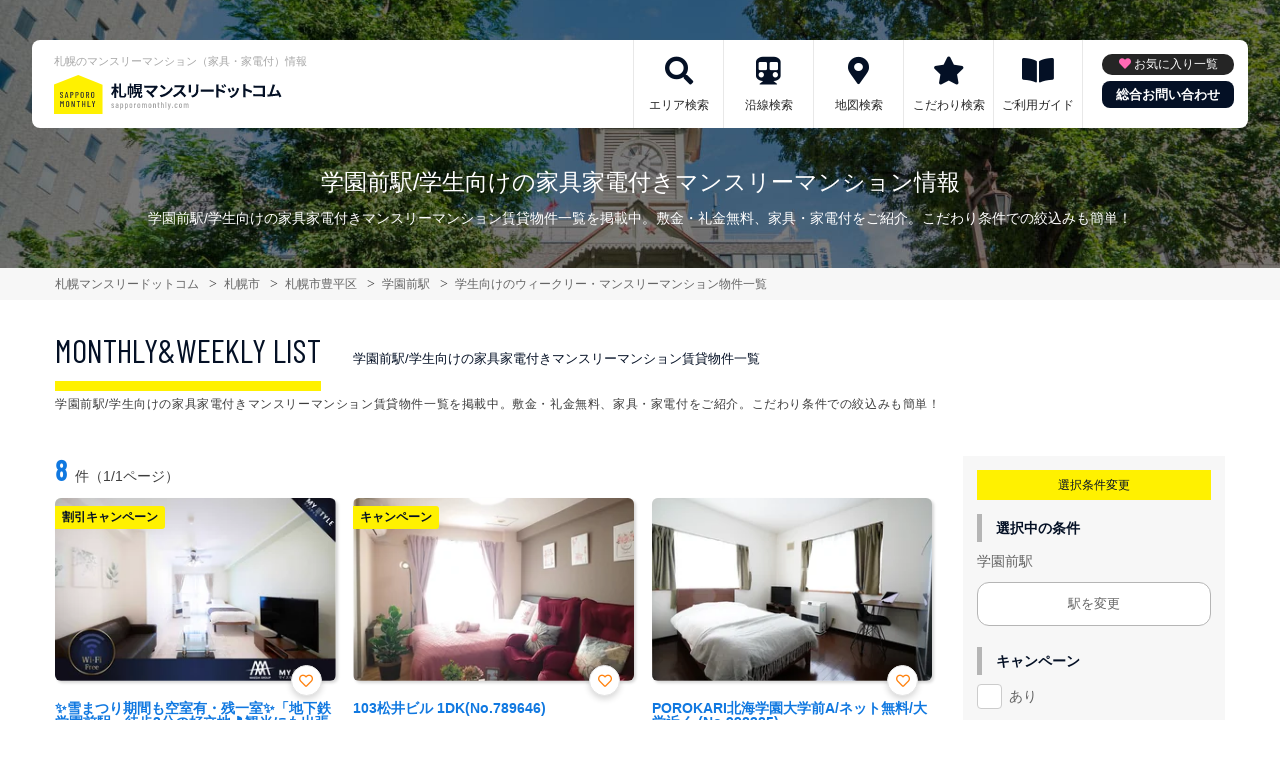

--- FILE ---
content_type: text/html; charset=UTF-8
request_url: https://sapporomonthly.com/srch/stations_1385/cond_20/
body_size: 9779
content:
<!DOCTYPE html>
<html lang="ja">
  <head>
        <meta charset="utf-8">
    <meta name="viewport" content="width=device-width, initial-scale=1.0">

    <title>学園前駅/学生向けの家具家電付きマンスリーマンション情報｜札幌マンスリードットコム</title>
    <meta name="description" content="【学園前駅】学生向けのウィークリー・マンスリーマンション情報。400件超！札幌最大の掲載数。札幌市内で長期滞在なら家具家電付きマンスリーマンションがおすすめ！駅近･ペット可･女性向け･ウィークリー利用も可能。不動産会社が管理する家具付き賃貸（マンスリー・ウィークリー物件）だから安心してご利用いただけます。">
    <meta name="keywords" content="マンスリーマンション,ウィークリーマンション,家具付き賃貸,マンスリー,ウィークリー,札幌市,すすきの,大通り,真駒内,小樽,千歳,北海道,駅近,ペット可,禁煙,部屋探し,マンション,家具付き,家電付き,法人,学生,受験,長期滞在,短期滞在">
  
    <!-- Resource Hints -->
    <meta http-equiv="x-dns-prefetch-control" content="on">
    <!-- Google Analytics -->
    <link rel="preconnect dns-prefetch" href="//www.google-analytics.com">
    <!-- Fonts -->
    <link rel="preconnect dns-prefetch" href="//fonts.googleapis.com">
    <link rel="preconnect dns-prefetch" href="//kit.fontawesome.com">
    <!-- Google Tag Manager -->
        <link rel="preconnect dns-prefetch" href="//www.googletagmanager.com">
    
        <link rel="canonical" href="https://sapporomonthly.com/srch/stations_1385/cond_20/">
      <meta name="robots" content="noarchive"/>

    <link href="https://fonts.googleapis.com/css?family=Barlow+Condensed&display=swap" rel="stylesheet">
    <link href="https://fonts.googleapis.com/css?family=Lato&display=swap" rel="stylesheet">
    <link rel="stylesheet" href="/common/assets/css/common/reset.css?1675156687">
    <link rel="stylesheet" href="/common/assets/css/common/common.css?1714443904">
    <link rel="stylesheet" href="/common/assets/css/common/icon-facility.css?1712645814">
    <link rel="stylesheet" href="/common/assets/css/parts/header/header-a.css?1675156687">
    <link rel="stylesheet" href="/common/assets/css/parts/footer/footer-a.css?1675156687">
    <link rel="stylesheet" href="/common/assets/css/parts/footnav/footnav-a.css?1675156687">
    <link rel="stylesheet" href="/common/assets/css/parts/contentlink/contentlink-a.css?1675156687">
      <link rel="stylesheet" href="/common/assets/css/parts/srch/srchlist/srchlist.css?1725850827">
  <link rel="stylesheet" href="/common/assets/css/parts/srch/srchlist/roomlist.css?1675156687">
  <link rel="stylesheet" href="/common/assets/css/parts/srch/srchlist/srchlist-b.css?1724723964">
        <link rel="stylesheet" href="/common/assets/css/themes/fff100.css?1675156687">
        
        <link rel="stylesheet" href="/common/assets/css/common/portal-font.css?1675156687">
    <link rel="stylesheet" href="/common/assets/css/common/site-type/area-portal.css?1675156687">
        <link rel="stylesheet" href="/css/style.css?1675156688">
    <script src="https://kit.fontawesome.com/ca47a01a1d.js" crossorigin="anonymous"></script>

    <script src="https://sapporomonthly.com/common/assets/js/common/jquery-3.4.1.min.js"></script>
    <script src="https://sapporomonthly.com/common/assets/js/common/common.js?20220221"></script>
        <script src="https://sapporomonthly.com/common/assets/js/common/favorite.js"></script>
    <script>
    $(function() {

      // 件数取得
      var url = "https://sapporomonthly.com/favorite/count/";
      favoriteCount(url);

      //初期表示設定
      favoriteSelect();
      
      // お気に入りボタンスタイル追加
      addStyleToFavBtn();

      //オンオフ
      var baseAddUrl = 'https://sapporomonthly.com/favorite/add/XXXXXXXXXX/';
      var baseDelUrl = 'https://sapporomonthly.com/favorite/delete/XXXXXXXXXX/';
      toggleFavorite(baseAddUrl, baseDelUrl);

    });
    </script>
        
    
    
      <script src="https://sapporomonthly.com/common/assets/js/pages/srchlist.js"></script>
  <script>
    $(function(){
      activateItemToggle();
    });
  </script>
    
    
    
        <script>(function(w,d,s,l,i){w[l]=w[l]||[];w[l].push({'gtm.start':
    new Date().getTime(),event:'gtm.js'});var f=d.getElementsByTagName(s)[0],
    j=d.createElement(s),dl=l!='dataLayer'?'&l='+l:'';j.async=true;j.src=
    'https://www.googletagmanager.com/gtm.js?id='+i+dl;f.parentNode.insertBefore(j,f);
    })(window,document,'script','dataLayer','GTM-T3JMXGM');</script>
        

  </head>
  <body id="sapporomonthly-com">
    
          <noscript><iframe src="https://www.googletagmanager.com/ns.html?id=GTM-T3JMXGM"
      height="0" width="0" style="display:none;visibility:hidden"></iframe></noscript>
        

        <div class="header">
  <link rel="stylesheet" href="/common/assets/css/parts/header/header-nav-a.css?1675156687">
<header>
  <div class="header_box">
    <div class="logo_box">
      <p class="maintitle">札幌のマンスリーマンション（家具・家電付）情報</p>
      <div class="logo_img">
        <a href="https://sapporomonthly.com">
          <img src="https://sapporomonthly.com/img/logo/logo_main.svg" loading="lazy" alt="札幌のマンスリーマンション（家具・家電付）情報 札幌マンスリードットコム">
        </a>
      </div>
    </div>
    
    <a class="header__navbtn navbtn-request sponly" href="https://weeklyandmonthly.com/inquiry/"></a>
    
    <div class="sponly jq-headNavTgl header__navbtn">
      <div class="header__navbtn-item"></div>
      <div class="header__navbtn-item"></div>
      <div class="header__navbtn-item"></div>
    </div>
    <div class="header__nav jq-headNavTglTarget">
      <ul class="header__nav-list">
                                  <li class="header__nav-list-item area_search"><a class="t-navicon" href="https://sapporomonthly.com/search-area/">エリア検索</a></li>
                                      <li class="header__nav-list-item subway"><a class="t-navicon" href="https://sapporomonthly.com/srchline/">沿線検索</a></li>
                                      <li class="header__nav-list-item map"><a class="t-navicon" href="https://sapporomonthly.com/map/">地図検索</a></li>
                                      <li class="header__nav-list-item star"><a class="t-navicon" href="https://sapporomonthly.com/search-kodawari/">こだわり検索</a></li>
                                      <li class="header__nav-list-item guide"><a class="t-navicon" href="https://sapporomonthly.com/guide/">ご利用ガイド</a></li>
                                                </ul>
        <div class="header__nav-info">
                    <a class="header__nav-fav" href="https://sapporomonthly.com/favorite/">お気に入り一覧</a>
                              <p class="btn_request"><a class="t-bgc--tertiary" href="https://weeklyandmonthly.com/inquiry/">総合お問い合わせ</a></p>
        </div>
    </div>
  </div>
</header>  <div class="inner">
    <h1 class="header__pagetext">学園前駅/学生向けの家具家電付きマンスリーマンション情報</h1>
    <p class="header__pagetext-en">学園前駅/学生向けの家具家電付きマンスリーマンション賃貸物件一覧を掲載中。敷金・礼金無料、家具・家電付をご紹介。こだわり条件での絞込みも簡単！</p>
  </div>
</div>
    <div class="content">
      
<div class="breadcrumb">
  <ol class="breadcrumb-list inner" itemscope itemtype="https://schema.org/BreadcrumbList">
                  <li itemprop="itemListElement" itemscope itemtype="https://schema.org/ListItem">
  <a itemtype="https://schema.org/Thing" itemprop="item" href="https://sapporomonthly.com">
    <span itemprop="name">札幌マンスリードットコム</span>
  </a>
  <meta itemprop="position" content="1">
</li>
              <li itemprop="itemListElement" itemscope itemtype="https://schema.org/ListItem">
  <a itemtype="https://schema.org/Thing" itemprop="item" href="https://sapporomonthly.com/srch/">
    <span itemprop="name">札幌市</span>
  </a>
  <meta itemprop="position" content="2">
</li>
              <li itemprop="itemListElement" itemscope itemtype="https://schema.org/ListItem">
  <a itemtype="https://schema.org/Thing" itemprop="item" href="https://sapporomonthly.com/srch/pref_1/city_1105/">
    <span itemprop="name">札幌市豊平区</span>
  </a>
  <meta itemprop="position" content="3">
</li>
              <li itemprop="itemListElement" itemscope itemtype="https://schema.org/ListItem">
  <a itemtype="https://schema.org/Thing" itemprop="item" href="https://sapporomonthly.com/srch/stations_1385/">
    <span itemprop="name">学園前駅</span>
  </a>
  <meta itemprop="position" content="4">
</li>
              <li itemprop="itemListElement" itemscope itemtype="https://schema.org/ListItem">
  <a itemtype="https://schema.org/Thing" itemprop="item" href="https://sapporomonthly.com/srch/stations_1385/cond_20/">
    <span itemprop="name">学生向けのウィークリー・マンスリーマンション物件一覧</span>
  </a>
  <meta itemprop="position" content="5">
</li>
            </ol>
</div>

<div class="roomlist">
  <div class="inner">
    <p class="title-content t-title-content s-title-content">MONTHLY&WEEKLY LIST</p>
    <h2 class="title-content-sub">学園前駅/学生向けの家具家電付きマンスリーマンション賃貸物件一覧</h2>
    <div class="main has-sidebar ">
      <div class="main__list">
        <div class="sort-bar">
          <p class="count"><span class="num t-color--secondary">8</span>件（1/1ページ）</p>
        </div>

                <ul class="roomitemlist">

                                  <li class="roomitemlist__item">
  <ul class="item__img-label">
            <li class="item__img-label-item camp t-label-item">割引キャンペーン</li>
      </ul>
    <a class="item-inner" href="https://sapporomonthly.com/srch/?cm=v&amp;id=461518" target="_blank">
    <p class="item__text-name t-color--secondary">
      ✨雪まつり期間も空室有・残一室✨「地下鉄学園前駅」徒歩3分の好立地🎵観光にも出張にも🎵 210号室(No.461518)
            <span class="roomitemlist__favbtn jq-favBtn jq-toggleFavorite jq-addFavoriteList" data-room-id="461518"  data-favoriteadd="https://sapporomonthly.com/favorite/add/XXXXXXXXXX/" data-favoritedel="https://sapporomonthly.com/favorite/delete/XXXXXXXXXX/" data-favoritejson="https://sapporomonthly.com/favorite/json/list/" data-favoritelist="https://sapporomonthly.com/favorite/">お気に入り登録</span>
          </p>
    <div class="item__img">
      <img src="https://p1-2ad82ee2.imageflux.jp/c!/f=webp:auto,q=85,w=300,u=0/storage/room/461518/da5D7DwOyAojUUnXDGQjOWHi5ORk0adbFfnQAd9S.jpeg" loading="lazy" alt="学園前駅の家具家電付きマンスリーマンション「✨雪まつり期間も空室有・残一室✨「地下鉄学園前駅」徒歩3分の好立地🎵観光にも出張にも🎵 210号室(No.461518)」メイン画像">
    </div>
    <div class="item__text">
      <p class="item__text-detail r-access">
      	          <span>札幌市豊平区</span>
              </p>
            <p class="item__text-catch ">北海学園大学徒歩圏内！！駅徒歩3分なのでで出張にも観光にも🎵エアウィーブ使用🎵</p>
            
      
      
          </div>
  </a>
    <div class="item__bottom">
    <table class="room-info">
      <tr>
        <th>アクセス</th>
        <td colspan="3">
                        札幌市南北線「中島公園駅」徒歩16分                </td>
      </tr>
      <tr>
        <th>間取り</th>
        <td>
                1R
                </td>
        <th>面積</th>
        <td>
                25.04m&sup2;
                </td>
      </tr>
      <tr>
        <th>築年数</th>
        <td colspan="3">
                </td>
      </tr>
    </table>

        <!-- plan_id=109605 -->
      <table class="plans">
        <thead>
          <tr>
            <th>プラン名・期間</th>
            <th class="r-price__ttl">月額目安</th>
          </tr>
        </thead>
        <tbody class="r-price__num">
                                      <!-- rooms.id=461518 -->
              <tr data-plan-id="109605">
                <th class="r-price__num-name">
                  <strong>ロング（水道光熱費・清掃費込）</strong>
                  <br>
                                    <span>7ヶ月以上～12ヶ月未満</span>
                                  </th>
                <td class="r-price__num__total-month-amount">
                                    <p class="total-month-amount"><strong>102,000</strong>円/月～</p>
                                    <span>初期費用他 0円～</span>
                </td>
              </tr>
                                        <!-- rooms.id=461518 -->
              <tr data-plan-id="109604">
                <th class="r-price__num-name">
                  <strong>ミドル（水道光熱費・清掃費込）</strong>
                  <br>
                                    <span>3ヶ月以上～7ヶ月未満</span>
                                  </th>
                <td class="r-price__num__total-month-amount">
                                    <p class="total-month-amount"><strong>105,000</strong>円/月～</p>
                                    <span>初期費用他 0円～</span>
                </td>
              </tr>
                                        <!-- rooms.id=461518 -->
              <tr data-plan-id="109603">
                <th class="r-price__num-name">
                  <strong>ショート（水道光熱費・清掃費込）</strong>
                  <br>
                                    <span>30日以上～90日未満</span>
                                  </th>
                <td class="r-price__num__total-month-amount">
                                    <p class="total-month-amount"><strong>108,000</strong>円/月～</p>
                                    <span>初期費用他 0円～</span>
                </td>
              </tr>
                    </tbody>
      </table>
      </div>
    <div class="item__bottom">
    <ul class="condition">
            <li class="condition__item">学生向け</li>
            <li class="condition__item">女性向け</li>
            <li class="condition__item">同棲向け</li>
            <li class="condition__item">駅近</li>
            <li class="condition__item">インターネット無料</li>
          </ul>
  </div>

  
    <div class="item__bottom2">
        <div class="roomitemlist__breadcrumb">
    <ul class="roomitemlist__breadcrumb-list" itemscope itemtype="https://schema.org/BreadcrumbList">
                                  <li class="roomitemlist__breadcrumb-list-item" itemprop="itemListElement" itemscope itemtype="https://schema.org/ListItem">
  <a itemtype="https://schema.org/Thing" itemprop="item" href="https://sapporomonthly.com/srch/pref_1/">
    <span itemprop="name">北海道</span>
  </a>
  <meta itemprop="position" content="1">
</li>
                                      <li class="roomitemlist__breadcrumb-list-item" itemprop="itemListElement" itemscope itemtype="https://schema.org/ListItem">
  <a itemtype="https://schema.org/Thing" itemprop="item" href="https://sapporomonthly.com/srch/pref_1/city_1105/">
    <span itemprop="name">札幌市豊平区</span>
  </a>
  <meta itemprop="position" content="2">
</li>
                            </ul>
</div>      </div>
  
    
  <ul class="item__btn">
        <a class="t-btn--primary item__btn-link contact" href="https://sapporomonthly.com/reserve/?bb_id=461518">お問合わせ</a>
    <a class="t-btn--secondary item__btn-link tel" href="tel:050-7586-2345">電話する</a>
      </ul>
      <p class="roomitemlist__accountname">運営会社：<a href="https://sapporomonthly.com/srchcompany/dtl_14/">株式会社マイスタイル</a></p>
  </li>                                              <li class="roomitemlist__item">
  <ul class="item__img-label">
            <li class="item__img-label-item camp t-label-item">キャンペーン</li>
      </ul>
    <a class="item-inner" href="https://sapporomonthly.com/srch/?cm=v&amp;id=789646" target="_blank">
    <p class="item__text-name t-color--secondary">
      103松井ビル 1DK(No.789646)
            <span class="roomitemlist__favbtn jq-favBtn jq-toggleFavorite jq-addFavoriteList" data-room-id="789646"  data-favoriteadd="https://sapporomonthly.com/favorite/add/XXXXXXXXXX/" data-favoritedel="https://sapporomonthly.com/favorite/delete/XXXXXXXXXX/" data-favoritejson="https://sapporomonthly.com/favorite/json/list/" data-favoritelist="https://sapporomonthly.com/favorite/">お気に入り登録</span>
          </p>
    <div class="item__img">
      <img src="https://p1-2ad82ee2.imageflux.jp/c!/f=webp:auto,q=85,w=300,u=0/storage/room/789646/U5WhuvecxxMDQ8qVDyyDZCsL559YHAbI5ZYd2NiF.jpeg" loading="lazy" alt="学園前駅の家具家電付きマンスリーマンション「103松井ビル 1DK(No.789646)」メイン画像">
    </div>
    <div class="item__text">
      <p class="item__text-detail r-access">
      	          <span>札幌市豊平区</span>
              </p>
            <p class="item__text-catch ">北海きたえーるが直ぐそこ！コンサートやイベントでの利用にも最適！東豊線&amp;東西線の二沿線アクセス可能！エアコン完備！</p>
            
      
      
          </div>
  </a>
    <div class="item__bottom">
    <table class="room-info">
      <tr>
        <th>アクセス</th>
        <td colspan="3">
                        札幌市東西線「東札幌駅」徒歩10分                </td>
      </tr>
      <tr>
        <th>間取り</th>
        <td>
                1DK
                </td>
        <th>面積</th>
        <td>
                29.28m&sup2;
                </td>
      </tr>
      <tr>
        <th>築年数</th>
        <td colspan="3">
                1988年1月築
                </td>
      </tr>
    </table>

        <!-- plan_id=121714 -->
      <table class="plans">
        <thead>
          <tr>
            <th>プラン名・期間</th>
            <th class="r-price__ttl">月額目安</th>
          </tr>
        </thead>
        <tbody class="r-price__num">
                                      <!-- rooms.id=789646 -->
              <tr data-plan-id="121714">
                <th class="r-price__num-name">
                  <strong>ロング（3ヶ月～6ヶ月未満）</strong>
                  <br>
                                    <span>90日以上～180日未満</span>
                                  </th>
                <td class="r-price__num__total-month-amount">
                                    <p class="total-month-amount"><strong>105,000</strong>円/月～</p>
                                    <span>初期費用他 0円～</span>
                </td>
              </tr>
                                        <!-- rooms.id=789646 -->
              <tr data-plan-id="121715">
                <th class="r-price__num-name">
                  <strong>ミドル（1ヶ月～3ヶ月未満）</strong>
                  <br>
                                    <span>30日以上～90日未満</span>
                                  </th>
                <td class="r-price__num__total-month-amount">
                                    <p class="total-month-amount"><strong>120,000</strong>円/月～</p>
                                    <span>初期費用他 0円～</span>
                </td>
              </tr>
                                        <!-- rooms.id=789646 -->
              <tr data-plan-id="453277">
                <th class="r-price__num-name">
                  <strong>ショート（半月～1ヶ月未満）</strong>
                  <br>
                                    <span>～30日未満</span>
                                  </th>
                <td class="r-price__num__total-month-amount">
                                    <p class="total-month-amount"><strong>135,000</strong>円/月～</p>
                                    <span>初期費用他 0円～</span>
                </td>
              </tr>
                                                  </tbody>
      </table>
      </div>
    <div class="item__bottom">
    <ul class="condition">
            <li class="condition__item">学生向け</li>
            <li class="condition__item">インターネット無料</li>
            <li class="condition__item">wifiあり</li>
            <li class="condition__item">オートロック</li>
            <li class="condition__item">手数料無料</li>
          </ul>
  </div>

  
    <div class="item__bottom2">
        <div class="roomitemlist__breadcrumb">
    <ul class="roomitemlist__breadcrumb-list" itemscope itemtype="https://schema.org/BreadcrumbList">
                                  <li class="roomitemlist__breadcrumb-list-item" itemprop="itemListElement" itemscope itemtype="https://schema.org/ListItem">
  <a itemtype="https://schema.org/Thing" itemprop="item" href="https://sapporomonthly.com/srch/pref_1/">
    <span itemprop="name">北海道</span>
  </a>
  <meta itemprop="position" content="1">
</li>
                                      <li class="roomitemlist__breadcrumb-list-item" itemprop="itemListElement" itemscope itemtype="https://schema.org/ListItem">
  <a itemtype="https://schema.org/Thing" itemprop="item" href="https://sapporomonthly.com/srch/pref_1/city_1105/">
    <span itemprop="name">札幌市豊平区</span>
  </a>
  <meta itemprop="position" content="2">
</li>
                            </ul>
</div>      </div>
  
    
  <ul class="item__btn">
        <a class="t-btn--primary item__btn-link contact" href="https://sapporomonthly.com/reserve/?bb_id=789646">お問合わせ</a>
    <a class="t-btn--secondary item__btn-link tel" href="tel:050-7586-2069">電話する</a>
      </ul>
      <p class="roomitemlist__accountname">運営会社：<a href="https://sapporomonthly.com/srchcompany/dtl_257/">株式会社ジェイワン不動産</a></p>
  </li>                                              <li class="roomitemlist__item">
  <ul class="item__img-label">
          </ul>
    <a class="item-inner" href="https://sapporomonthly.com/srch/?cm=v&amp;id=992325" target="_blank">
    <p class="item__text-name t-color--secondary">
      POROKARI北海学園大学前A/ネット無料/大学近く (No.992325)
            <span class="roomitemlist__favbtn jq-favBtn jq-toggleFavorite jq-addFavoriteList" data-room-id="992325"  data-favoriteadd="https://sapporomonthly.com/favorite/add/XXXXXXXXXX/" data-favoritedel="https://sapporomonthly.com/favorite/delete/XXXXXXXXXX/" data-favoritejson="https://sapporomonthly.com/favorite/json/list/" data-favoritelist="https://sapporomonthly.com/favorite/">お気に入り登録</span>
          </p>
    <div class="item__img">
      <img src="https://p1-2ad82ee2.imageflux.jp/c!/f=webp:auto,q=85,w=300,u=0/storage/room/992325/R4M3gV8G1PWF2XwCVuGWbBrt02lKH5x8Xv8Yj5mm.jpeg" loading="lazy" alt="学園前駅の家具家電付きマンスリーマンション「POROKARI北海学園大学前A/ネット無料/大学近く (No.992325)」メイン画像">
    </div>
    <div class="item__text">
      <p class="item__text-detail r-access">
      	          <span>札幌市豊平区</span>
              </p>
            <p class="item__text-catch ">北海学園大学近く！ 地下鉄東豊線【学園駅】徒歩約５分！</p>
            
      
      
          </div>
  </a>
    <div class="item__bottom">
    <table class="room-info">
      <tr>
        <th>アクセス</th>
        <td colspan="3">
                        札幌市東西線「菊水駅」徒歩10分                </td>
      </tr>
      <tr>
        <th>間取り</th>
        <td>
                1R
                </td>
        <th>面積</th>
        <td>
                14.76m&sup2;
                </td>
      </tr>
      <tr>
        <th>築年数</th>
        <td colspan="3">
                1997年8月築
                </td>
      </tr>
    </table>

        <!-- plan_id=1009735 -->
      <table class="plans">
        <thead>
          <tr>
            <th>プラン名・期間</th>
            <th class="r-price__ttl">月額目安</th>
          </tr>
        </thead>
        <tbody class="r-price__num">
                                      <!-- rooms.id=992325 -->
              <tr data-plan-id="1009735">
                <th class="r-price__num-name">
                  <strong>ロングプラン</strong>
                  <br>
                                    <span>7ヶ月以上～24ヶ月未満</span>
                                  </th>
                <td class="r-price__num__total-month-amount">
                                    <p class="total-month-amount"><strong>78,000</strong>円/月～</p>
                                    <span>初期費用他 38,500円～</span>
                </td>
              </tr>
                                        <!-- rooms.id=992325 -->
              <tr data-plan-id="1009734">
                <th class="r-price__num-name">
                  <strong>ミドルプラン</strong>
                  <br>
                                    <span>3ヶ月以上～7ヶ月未満</span>
                                  </th>
                <td class="r-price__num__total-month-amount">
                                    <p class="total-month-amount"><strong>78,000</strong>円/月～</p>
                                    <span>初期費用他 33,000円～</span>
                </td>
              </tr>
                                        <!-- rooms.id=992325 -->
              <tr data-plan-id="1009733">
                <th class="r-price__num-name">
                  <strong>ショートプラン</strong>
                  <br>
                                    <span>1ヶ月以上～3ヶ月未満</span>
                                  </th>
                <td class="r-price__num__total-month-amount">
                                    <p class="total-month-amount"><strong>78,000</strong>円/月～</p>
                                    <span>初期費用他 27,500円～</span>
                </td>
              </tr>
                    </tbody>
      </table>
      </div>
    <div class="item__bottom">
    <ul class="condition">
            <li class="condition__item">学生向け</li>
            <li class="condition__item">同棲向け</li>
            <li class="condition__item">駅近</li>
            <li class="condition__item">インターネット無料</li>
            <li class="condition__item">wifiあり</li>
          </ul>
  </div>

  
    <div class="item__bottom2">
        <div class="roomitemlist__breadcrumb">
    <ul class="roomitemlist__breadcrumb-list" itemscope itemtype="https://schema.org/BreadcrumbList">
                                  <li class="roomitemlist__breadcrumb-list-item" itemprop="itemListElement" itemscope itemtype="https://schema.org/ListItem">
  <a itemtype="https://schema.org/Thing" itemprop="item" href="https://sapporomonthly.com/srch/pref_1/">
    <span itemprop="name">北海道</span>
  </a>
  <meta itemprop="position" content="1">
</li>
                                      <li class="roomitemlist__breadcrumb-list-item" itemprop="itemListElement" itemscope itemtype="https://schema.org/ListItem">
  <a itemtype="https://schema.org/Thing" itemprop="item" href="https://sapporomonthly.com/srch/pref_1/city_1105/">
    <span itemprop="name">札幌市豊平区</span>
  </a>
  <meta itemprop="position" content="2">
</li>
                            </ul>
</div>      </div>
  
    
  <ul class="item__btn">
        <a class="t-btn--primary item__btn-link contact" href="https://sapporomonthly.com/reserve/?bb_id=992325">お問合わせ</a>
    <a class="t-btn--secondary item__btn-link tel" href="tel:050-7587-2113">電話する</a>
      </ul>
      <p class="roomitemlist__accountname">運営会社：<a href="https://sapporomonthly.com/srchcompany/dtl_532/">株式会社Nexus</a></p>
  </li>                                              <li class="roomitemlist__item">
  <ul class="item__img-label">
            <li class="item__img-label-item camp t-label-item">割引キャンペーン</li>
      </ul>
    <a class="item-inner" href="https://sapporomonthly.com/srch/?cm=v&amp;id=1067099" target="_blank">
    <p class="item__text-name t-color--secondary">
      豊平区・大通駅まで地下鉄で7分・アクセス良好な立地✨A１５✨ 1LDK(No.1067099)
            <span class="roomitemlist__favbtn jq-favBtn jq-toggleFavorite jq-addFavoriteList" data-room-id="1067099"  data-favoriteadd="https://sapporomonthly.com/favorite/add/XXXXXXXXXX/" data-favoritedel="https://sapporomonthly.com/favorite/delete/XXXXXXXXXX/" data-favoritejson="https://sapporomonthly.com/favorite/json/list/" data-favoritelist="https://sapporomonthly.com/favorite/">お気に入り登録</span>
          </p>
    <div class="item__img">
      <img src="https://p1-2ad82ee2.imageflux.jp/c!/f=webp:auto,q=85,w=300,u=0/storage/room/1067099/WebqMHevhAowLWeAm3ibbmDMvx0euSILCKhFB8Yt.jpeg" loading="lazy" alt="学園前駅の家具家電付きマンスリーマンション「豊平区・大通駅まで地下鉄で7分・アクセス良好な立地✨A１５✨ 1LDK(No.1067099)」メイン画像">
    </div>
    <div class="item__text">
      <p class="item__text-detail r-access">
      	          <span>札幌市豊平区</span>
              </p>
            <p class="item__text-catch "></p>
            
      
      
          </div>
  </a>
    <div class="item__bottom">
    <table class="room-info">
      <tr>
        <th>アクセス</th>
        <td colspan="3">
                        札幌市東豊線「学園前駅」徒歩23分                </td>
      </tr>
      <tr>
        <th>間取り</th>
        <td>
                1LDK
                </td>
        <th>面積</th>
        <td>
                35.1m&sup2;
                </td>
      </tr>
      <tr>
        <th>築年数</th>
        <td colspan="3">
                2011年10月築
                </td>
      </tr>
    </table>

        <!-- plan_id=1323596 -->
      <table class="plans">
        <thead>
          <tr>
            <th>プラン名・期間</th>
            <th class="r-price__ttl">月額目安</th>
          </tr>
        </thead>
        <tbody class="r-price__num">
                                      <!-- rooms.id=1067099 -->
              <tr data-plan-id="1323596">
                <th class="r-price__num-name">
                  <strong>L（ロング料金）</strong>
                  <br>
                                    <span>210日以上～366日未満</span>
                                  </th>
                <td class="r-price__num__total-month-amount">
                                    <p class="total-month-amount"><strong>113,715</strong>円/月～</p>
                                    <span>初期費用他 38,500円～</span>
                </td>
              </tr>
                                        <!-- rooms.id=1067099 -->
              <tr data-plan-id="1323595">
                <th class="r-price__num-name">
                  <strong>M（ミドル料金）</strong>
                  <br>
                                    <span>90日以上～210日未満</span>
                                  </th>
                <td class="r-price__num__total-month-amount">
                                    <p class="total-month-amount"><strong>119,715</strong>円/月～</p>
                                    <span>初期費用他 38,500円～</span>
                </td>
              </tr>
                                        <!-- rooms.id=1067099 -->
              <tr data-plan-id="1323593">
                <th class="r-price__num-name">
                  <strong>S（ショート料金）</strong>
                  <br>
                                    <span>30日以上～90日未満</span>
                                  </th>
                <td class="r-price__num__total-month-amount">
                                    <p class="total-month-amount"><strong>125,715</strong>円/月～</p>
                                    <span>初期費用他 38,500円～</span>
                </td>
              </tr>
                    </tbody>
      </table>
      </div>
    <div class="item__bottom">
    <ul class="condition">
            <li class="condition__item">学生向け</li>
            <li class="condition__item">駅近</li>
            <li class="condition__item">インターネット無料</li>
            <li class="condition__item">wifiあり</li>
            <li class="condition__item">オートロック</li>
          </ul>
  </div>

  
    <div class="item__bottom2">
        <div class="roomitemlist__breadcrumb">
    <ul class="roomitemlist__breadcrumb-list" itemscope itemtype="https://schema.org/BreadcrumbList">
                                  <li class="roomitemlist__breadcrumb-list-item" itemprop="itemListElement" itemscope itemtype="https://schema.org/ListItem">
  <a itemtype="https://schema.org/Thing" itemprop="item" href="https://sapporomonthly.com/srch/pref_1/">
    <span itemprop="name">北海道</span>
  </a>
  <meta itemprop="position" content="1">
</li>
                                      <li class="roomitemlist__breadcrumb-list-item" itemprop="itemListElement" itemscope itemtype="https://schema.org/ListItem">
  <a itemtype="https://schema.org/Thing" itemprop="item" href="https://sapporomonthly.com/srch/pref_1/city_1105/">
    <span itemprop="name">札幌市豊平区</span>
  </a>
  <meta itemprop="position" content="2">
</li>
                            </ul>
</div>      </div>
  
    
  <ul class="item__btn">
        <a class="t-btn--primary item__btn-link contact" href="https://sapporomonthly.com/reserve/?bb_id=1067099">お問合わせ</a>
    <a class="t-btn--secondary item__btn-link tel" href="tel:050-7587-8990">電話する</a>
      </ul>
      <p class="roomitemlist__accountname">運営会社：<a href="https://sapporomonthly.com/srchcompany/dtl_918/">株式会社アイーナホーム</a></p>
  </li>                                              <li class="roomitemlist__item">
  <ul class="item__img-label">
            <li class="item__img-label-item camp t-label-item">キャンペーン</li>
      </ul>
    <a class="item-inner" href="https://sapporomonthly.com/srch/?cm=v&amp;id=764928" target="_blank">
    <p class="item__text-name t-color--secondary">
      リージェント豊平 1LDK(No.764928)
            <span class="roomitemlist__favbtn jq-favBtn jq-toggleFavorite jq-addFavoriteList" data-room-id="764928"  data-favoriteadd="https://sapporomonthly.com/favorite/add/XXXXXXXXXX/" data-favoritedel="https://sapporomonthly.com/favorite/delete/XXXXXXXXXX/" data-favoritejson="https://sapporomonthly.com/favorite/json/list/" data-favoritelist="https://sapporomonthly.com/favorite/">お気に入り登録</span>
          </p>
    <div class="item__img">
      <img src="https://p1-2ad82ee2.imageflux.jp/c!/f=webp:auto,q=85,w=300,u=0/storage/room/764928/nXgSGUBw9H4atospoQFV6cp8PPi4OtexvKKVYwHl.jpeg" loading="lazy" alt="学園前駅の家具家電付きマンスリーマンション「リージェント豊平 1LDK(No.764928)」メイン画像">
    </div>
    <div class="item__text">
      <p class="item__text-detail r-access">
      	          <span>札幌市豊平区</span>
              </p>
            <p class="item__text-catch ">寛ぎを醸し出す快適さと機能性を追求した空間プランニング！エアコン完備！ロードヒーティング付き駐車場有り！</p>
            
      
      
          </div>
  </a>
    <div class="item__bottom">
    <table class="room-info">
      <tr>
        <th>アクセス</th>
        <td colspan="3">
                        札幌市東西線「菊水駅」徒歩8分                </td>
      </tr>
      <tr>
        <th>間取り</th>
        <td>
                1LDK
                </td>
        <th>面積</th>
        <td>
                34.76m&sup2;
                </td>
      </tr>
      <tr>
        <th>築年数</th>
        <td colspan="3">
                2011年10月築
                </td>
      </tr>
    </table>

        <!-- plan_id=59605 -->
      <table class="plans">
        <thead>
          <tr>
            <th>プラン名・期間</th>
            <th class="r-price__ttl">月額目安</th>
          </tr>
        </thead>
        <tbody class="r-price__num">
                                      <!-- rooms.id=764928 -->
              <tr data-plan-id="59605">
                <th class="r-price__num-name">
                  <strong>ロング（3ヶ月～6ヶ月未満）</strong>
                  <br>
                                    <span>90日以上～180日未満</span>
                                  </th>
                <td class="r-price__num__total-month-amount">
                                    <p class="total-month-amount"><strong>120,000</strong>円/月～</p>
                                    <span>初期費用他 0円～</span>
                </td>
              </tr>
                                        <!-- rooms.id=764928 -->
              <tr data-plan-id="59150">
                <th class="r-price__num-name">
                  <strong>ミドル（1ヶ月～3ヶ月未満）</strong>
                  <br>
                                    <span>30日以上～90日未満</span>
                                  </th>
                <td class="r-price__num__total-month-amount">
                                    <p class="total-month-amount"><strong>135,000</strong>円/月～</p>
                                    <span>初期費用他 0円～</span>
                </td>
              </tr>
                                        <!-- rooms.id=764928 -->
              <tr data-plan-id="91074">
                <th class="r-price__num-name">
                  <strong>ショート（半月～1ヶ月未満）</strong>
                  <br>
                                    <span>～30日未満</span>
                                  </th>
                <td class="r-price__num__total-month-amount">
                                    <p class="total-month-amount"><strong>150,000</strong>円/月～</p>
                                    <span>初期費用他 0円～</span>
                </td>
              </tr>
                                                  </tbody>
      </table>
      </div>
    <div class="item__bottom">
    <ul class="condition">
            <li class="condition__item">学生向け</li>
            <li class="condition__item">女性向け</li>
            <li class="condition__item">インターネット無料</li>
            <li class="condition__item">wifiあり</li>
            <li class="condition__item">駐車場あり</li>
          </ul>
  </div>

  
    <div class="item__bottom2">
        <div class="roomitemlist__breadcrumb">
    <ul class="roomitemlist__breadcrumb-list" itemscope itemtype="https://schema.org/BreadcrumbList">
                                  <li class="roomitemlist__breadcrumb-list-item" itemprop="itemListElement" itemscope itemtype="https://schema.org/ListItem">
  <a itemtype="https://schema.org/Thing" itemprop="item" href="https://sapporomonthly.com/srch/pref_1/">
    <span itemprop="name">北海道</span>
  </a>
  <meta itemprop="position" content="1">
</li>
                                      <li class="roomitemlist__breadcrumb-list-item" itemprop="itemListElement" itemscope itemtype="https://schema.org/ListItem">
  <a itemtype="https://schema.org/Thing" itemprop="item" href="https://sapporomonthly.com/srch/pref_1/city_1105/">
    <span itemprop="name">札幌市豊平区</span>
  </a>
  <meta itemprop="position" content="2">
</li>
                            </ul>
</div>      </div>
  
    
  <ul class="item__btn">
        <a class="t-btn--primary item__btn-link contact" href="https://sapporomonthly.com/reserve/?bb_id=764928">お問合わせ</a>
    <a class="t-btn--secondary item__btn-link tel" href="tel:050-7586-2069">電話する</a>
      </ul>
      <p class="roomitemlist__accountname">運営会社：<a href="https://sapporomonthly.com/srchcompany/dtl_257/">株式会社ジェイワン不動産</a></p>
  </li>                                              <li class="roomitemlist__item">
  <ul class="item__img-label">
          </ul>
    <a class="item-inner" href="https://sapporomonthly.com/srch/?cm=v&amp;id=992326" target="_blank">
    <p class="item__text-name t-color--secondary">
      POROKARI北海学園大学前B/ネット無料/大学近く (No.992326)
            <span class="roomitemlist__favbtn jq-favBtn jq-toggleFavorite jq-addFavoriteList" data-room-id="992326"  data-favoriteadd="https://sapporomonthly.com/favorite/add/XXXXXXXXXX/" data-favoritedel="https://sapporomonthly.com/favorite/delete/XXXXXXXXXX/" data-favoritejson="https://sapporomonthly.com/favorite/json/list/" data-favoritelist="https://sapporomonthly.com/favorite/">お気に入り登録</span>
          </p>
    <div class="item__img">
      <img src="https://p1-2ad82ee2.imageflux.jp/c!/f=webp:auto,q=85,w=300,u=0/storage/room/992326/0Z1S7XC3Hdvzlv6r0xnWBpGKpHpT65fib4nc1ITi.jpeg" loading="lazy" alt="学園前駅の家具家電付きマンスリーマンション「POROKARI北海学園大学前B/ネット無料/大学近く (No.992326)」メイン画像">
    </div>
    <div class="item__text">
      <p class="item__text-detail r-access">
      	          <span>札幌市豊平区</span>
              </p>
            <p class="item__text-catch ">北海学園大学近く！地下鉄東豊線【学園駅】徒歩約５分！</p>
            
      
      
          </div>
  </a>
    <div class="item__bottom">
    <table class="room-info">
      <tr>
        <th>アクセス</th>
        <td colspan="3">
                        札幌市東西線「菊水駅」徒歩10分                </td>
      </tr>
      <tr>
        <th>間取り</th>
        <td>
                1R
                </td>
        <th>面積</th>
        <td>
                14.76m&sup2;
                </td>
      </tr>
      <tr>
        <th>築年数</th>
        <td colspan="3">
                1997年8月築
                </td>
      </tr>
    </table>

        <!-- plan_id=1009738 -->
      <table class="plans">
        <thead>
          <tr>
            <th>プラン名・期間</th>
            <th class="r-price__ttl">月額目安</th>
          </tr>
        </thead>
        <tbody class="r-price__num">
                                      <!-- rooms.id=992326 -->
              <tr data-plan-id="1009738">
                <th class="r-price__num-name">
                  <strong>ロングプラン</strong>
                  <br>
                                    <span>7ヶ月以上～24ヶ月未満</span>
                                  </th>
                <td class="r-price__num__total-month-amount">
                                    <p class="total-month-amount"><strong>78,000</strong>円/月～</p>
                                    <span>初期費用他 38,500円～</span>
                </td>
              </tr>
                                        <!-- rooms.id=992326 -->
              <tr data-plan-id="1009737">
                <th class="r-price__num-name">
                  <strong>ミドルプラン</strong>
                  <br>
                                    <span>3ヶ月以上～7ヶ月未満</span>
                                  </th>
                <td class="r-price__num__total-month-amount">
                                    <p class="total-month-amount"><strong>78,000</strong>円/月～</p>
                                    <span>初期費用他 33,000円～</span>
                </td>
              </tr>
                                        <!-- rooms.id=992326 -->
              <tr data-plan-id="1009736">
                <th class="r-price__num-name">
                  <strong>ショートプラン</strong>
                  <br>
                                    <span>1ヶ月以上～3ヶ月未満</span>
                                  </th>
                <td class="r-price__num__total-month-amount">
                                    <p class="total-month-amount"><strong>78,000</strong>円/月～</p>
                                    <span>初期費用他 27,500円～</span>
                </td>
              </tr>
                    </tbody>
      </table>
      </div>
    <div class="item__bottom">
    <ul class="condition">
            <li class="condition__item">学生向け</li>
            <li class="condition__item">同棲向け</li>
            <li class="condition__item">駅近</li>
            <li class="condition__item">インターネット無料</li>
            <li class="condition__item">wifiあり</li>
          </ul>
  </div>

  
    <div class="item__bottom2">
        <div class="roomitemlist__breadcrumb">
    <ul class="roomitemlist__breadcrumb-list" itemscope itemtype="https://schema.org/BreadcrumbList">
                                  <li class="roomitemlist__breadcrumb-list-item" itemprop="itemListElement" itemscope itemtype="https://schema.org/ListItem">
  <a itemtype="https://schema.org/Thing" itemprop="item" href="https://sapporomonthly.com/srch/pref_1/">
    <span itemprop="name">北海道</span>
  </a>
  <meta itemprop="position" content="1">
</li>
                                      <li class="roomitemlist__breadcrumb-list-item" itemprop="itemListElement" itemscope itemtype="https://schema.org/ListItem">
  <a itemtype="https://schema.org/Thing" itemprop="item" href="https://sapporomonthly.com/srch/pref_1/city_1105/">
    <span itemprop="name">札幌市豊平区</span>
  </a>
  <meta itemprop="position" content="2">
</li>
                            </ul>
</div>      </div>
  
    
  <ul class="item__btn">
        <a class="t-btn--primary item__btn-link contact" href="https://sapporomonthly.com/reserve/?bb_id=992326">お問合わせ</a>
    <a class="t-btn--secondary item__btn-link tel" href="tel:050-7587-2113">電話する</a>
      </ul>
      <p class="roomitemlist__accountname">運営会社：<a href="https://sapporomonthly.com/srchcompany/dtl_532/">株式会社Nexus</a></p>
  </li>                                              <li class="roomitemlist__item">
  <ul class="item__img-label">
            <li class="item__img-label-item camp t-label-item">キャンペーン</li>
      </ul>
    <a class="item-inner" href="https://sapporomonthly.com/srch/?cm=v&amp;id=764927" target="_blank">
    <p class="item__text-name t-color--secondary">
      103松井ビル 1DK(No.764927)
            <span class="roomitemlist__favbtn jq-favBtn jq-toggleFavorite jq-addFavoriteList" data-room-id="764927"  data-favoriteadd="https://sapporomonthly.com/favorite/add/XXXXXXXXXX/" data-favoritedel="https://sapporomonthly.com/favorite/delete/XXXXXXXXXX/" data-favoritejson="https://sapporomonthly.com/favorite/json/list/" data-favoritelist="https://sapporomonthly.com/favorite/">お気に入り登録</span>
          </p>
    <div class="item__img">
      <img src="https://p1-2ad82ee2.imageflux.jp/c!/f=webp:auto,q=85,w=300,u=0/storage/room/764927/5gJlrykzjYf9t0ZQpskoVtVwKpriEI2GT5KUc4N1.jpeg" loading="lazy" alt="学園前駅の家具家電付きマンスリーマンション「103松井ビル 1DK(No.764927)」メイン画像">
    </div>
    <div class="item__text">
      <p class="item__text-detail r-access">
      	          <span>札幌市豊平区</span>
              </p>
            <p class="item__text-catch ">豊平エリアの眺望良好最上階の設備充実部屋！エアコン完備！温水洗浄便座完備！周辺商業施設充実ラインナップ！</p>
            
      
      
          </div>
  </a>
    <div class="item__bottom">
    <table class="room-info">
      <tr>
        <th>アクセス</th>
        <td colspan="3">
                        札幌市東西線「東札幌駅」徒歩10分                </td>
      </tr>
      <tr>
        <th>間取り</th>
        <td>
                1DK
                </td>
        <th>面積</th>
        <td>
                29.28m&sup2;
                </td>
      </tr>
      <tr>
        <th>築年数</th>
        <td colspan="3">
                1988年1月築
                </td>
      </tr>
    </table>

        <!-- plan_id=121714 -->
      <table class="plans">
        <thead>
          <tr>
            <th>プラン名・期間</th>
            <th class="r-price__ttl">月額目安</th>
          </tr>
        </thead>
        <tbody class="r-price__num">
                                      <!-- rooms.id=764927 -->
              <tr data-plan-id="121714">
                <th class="r-price__num-name">
                  <strong>ロング（3ヶ月～6ヶ月未満）</strong>
                  <br>
                                    <span>90日以上～180日未満</span>
                                  </th>
                <td class="r-price__num__total-month-amount">
                                    <p class="total-month-amount"><strong>105,000</strong>円/月～</p>
                                    <span>初期費用他 0円～</span>
                </td>
              </tr>
                                        <!-- rooms.id=764927 -->
              <tr data-plan-id="121715">
                <th class="r-price__num-name">
                  <strong>ミドル（1ヶ月～3ヶ月未満）</strong>
                  <br>
                                    <span>30日以上～90日未満</span>
                                  </th>
                <td class="r-price__num__total-month-amount">
                                    <p class="total-month-amount"><strong>120,000</strong>円/月～</p>
                                    <span>初期費用他 0円～</span>
                </td>
              </tr>
                                        <!-- rooms.id=764927 -->
              <tr data-plan-id="453277">
                <th class="r-price__num-name">
                  <strong>ショート（半月～1ヶ月未満）</strong>
                  <br>
                                    <span>～30日未満</span>
                                  </th>
                <td class="r-price__num__total-month-amount">
                                    <p class="total-month-amount"><strong>135,000</strong>円/月～</p>
                                    <span>初期費用他 0円～</span>
                </td>
              </tr>
                                                  </tbody>
      </table>
      </div>
    <div class="item__bottom">
    <ul class="condition">
            <li class="condition__item">学生向け</li>
            <li class="condition__item">インターネット無料</li>
            <li class="condition__item">wifiあり</li>
            <li class="condition__item">オートロック</li>
            <li class="condition__item">手数料無料</li>
          </ul>
  </div>

  
    <div class="item__bottom2">
        <div class="roomitemlist__breadcrumb">
    <ul class="roomitemlist__breadcrumb-list" itemscope itemtype="https://schema.org/BreadcrumbList">
                                  <li class="roomitemlist__breadcrumb-list-item" itemprop="itemListElement" itemscope itemtype="https://schema.org/ListItem">
  <a itemtype="https://schema.org/Thing" itemprop="item" href="https://sapporomonthly.com/srch/pref_1/">
    <span itemprop="name">北海道</span>
  </a>
  <meta itemprop="position" content="1">
</li>
                                      <li class="roomitemlist__breadcrumb-list-item" itemprop="itemListElement" itemscope itemtype="https://schema.org/ListItem">
  <a itemtype="https://schema.org/Thing" itemprop="item" href="https://sapporomonthly.com/srch/pref_1/city_1105/">
    <span itemprop="name">札幌市豊平区</span>
  </a>
  <meta itemprop="position" content="2">
</li>
                            </ul>
</div>      </div>
  
    
  <ul class="item__btn">
        <a class="t-btn--primary item__btn-link contact" href="https://sapporomonthly.com/reserve/?bb_id=764927">お問合わせ</a>
    <a class="t-btn--secondary item__btn-link tel" href="tel:050-7586-2069">電話する</a>
      </ul>
      <p class="roomitemlist__accountname">運営会社：<a href="https://sapporomonthly.com/srchcompany/dtl_257/">株式会社ジェイワン不動産</a></p>
  </li>                                              <li class="roomitemlist__item">
  <ul class="item__img-label">
            <li class="item__img-label-item camp t-label-item">キャンペーン</li>
      </ul>
    <a class="item-inner" href="https://sapporomonthly.com/srch/?cm=v&amp;id=351964" target="_blank">
    <p class="item__text-name t-color--secondary">
      第77松井ビル 1R(No.351964)
            <span class="roomitemlist__favbtn jq-favBtn jq-toggleFavorite jq-addFavoriteList" data-room-id="351964"  data-favoriteadd="https://sapporomonthly.com/favorite/add/XXXXXXXXXX/" data-favoritedel="https://sapporomonthly.com/favorite/delete/XXXXXXXXXX/" data-favoritejson="https://sapporomonthly.com/favorite/json/list/" data-favoritelist="https://sapporomonthly.com/favorite/">お気に入り登録</span>
          </p>
    <div class="item__img">
      <img src="https://p1-2ad82ee2.imageflux.jp/c!/f=webp:auto,q=85,w=300,u=0/storage/room/351964/iHlF16yVG8NPQyX8kig4J88REZoApSGIxT8l7Nkd.jpeg" loading="lazy" alt="学園前駅の家具家電付きマンスリーマンション「第77松井ビル 1R(No.351964)」メイン画像">
    </div>
    <div class="item__text">
      <p class="item__text-detail r-access">
      	          <span>札幌市豊平区</span>
              </p>
            <p class="item__text-catch ">陽光明るい南向きの統一感のあるインテリア部屋！北海学園大学も直ぐそこ！ワーケーションにも最適！</p>
            
      
      
          </div>
  </a>
    <div class="item__bottom">
    <table class="room-info">
      <tr>
        <th>アクセス</th>
        <td colspan="3">
                        札幌市南北線「中島公園駅」徒歩12分                </td>
      </tr>
      <tr>
        <th>間取り</th>
        <td>
                1R
                </td>
        <th>面積</th>
        <td>
                20.15m&sup2;
                </td>
      </tr>
      <tr>
        <th>築年数</th>
        <td colspan="3">
                1984年1月築
                </td>
      </tr>
    </table>

        <!-- plan_id=94591 -->
      <table class="plans">
        <thead>
          <tr>
            <th>プラン名・期間</th>
            <th class="r-price__ttl">月額目安</th>
          </tr>
        </thead>
        <tbody class="r-price__num">
                                      <!-- rooms.id=351964 -->
              <tr data-plan-id="94591">
                <th class="r-price__num-name">
                  <strong>ロング（3ヶ月～6ヶ月未満）</strong>
                  <br>
                                    <span>90日以上～180日未満</span>
                                  </th>
                <td class="r-price__num__total-month-amount">
                                    <p class="total-month-amount"><strong>90,000</strong>円/月～</p>
                                    <span>初期費用他 0円～</span>
                </td>
              </tr>
                                        <!-- rooms.id=351964 -->
              <tr data-plan-id="59148">
                <th class="r-price__num-name">
                  <strong>ミドル（1ヶ月～3ヶ月未満）</strong>
                  <br>
                                    <span>30日以上～90日未満</span>
                                  </th>
                <td class="r-price__num__total-month-amount">
                                    <p class="total-month-amount"><strong>105,000</strong>円/月～</p>
                                    <span>初期費用他 0円～</span>
                </td>
              </tr>
                                        <!-- rooms.id=351964 -->
              <tr data-plan-id="94589">
                <th class="r-price__num-name">
                  <strong>ショート（半月～1ヶ月未満）</strong>
                  <br>
                                    <span>～30日未満</span>
                                  </th>
                <td class="r-price__num__total-month-amount">
                                    <p class="total-month-amount"><strong>120,000</strong>円/月～</p>
                                    <span>初期費用他 0円～</span>
                </td>
              </tr>
                                                  </tbody>
      </table>
      </div>
    <div class="item__bottom">
    <ul class="condition">
            <li class="condition__item">学生向け</li>
            <li class="condition__item">女性向け</li>
            <li class="condition__item">駅近</li>
            <li class="condition__item">インターネット無料</li>
            <li class="condition__item">wifiあり</li>
          </ul>
  </div>

  
    <div class="item__bottom2">
        <div class="roomitemlist__breadcrumb">
    <ul class="roomitemlist__breadcrumb-list" itemscope itemtype="https://schema.org/BreadcrumbList">
                                  <li class="roomitemlist__breadcrumb-list-item" itemprop="itemListElement" itemscope itemtype="https://schema.org/ListItem">
  <a itemtype="https://schema.org/Thing" itemprop="item" href="https://sapporomonthly.com/srch/pref_1/">
    <span itemprop="name">北海道</span>
  </a>
  <meta itemprop="position" content="1">
</li>
                                      <li class="roomitemlist__breadcrumb-list-item" itemprop="itemListElement" itemscope itemtype="https://schema.org/ListItem">
  <a itemtype="https://schema.org/Thing" itemprop="item" href="https://sapporomonthly.com/srch/pref_1/city_1105/">
    <span itemprop="name">札幌市豊平区</span>
  </a>
  <meta itemprop="position" content="2">
</li>
                            </ul>
</div>      </div>
  
    
  <ul class="item__btn">
        <a class="t-btn--primary item__btn-link contact" href="https://sapporomonthly.com/reserve/?bb_id=351964">お問合わせ</a>
    <a class="t-btn--secondary item__btn-link tel" href="tel:050-7586-2069">電話する</a>
      </ul>
      <p class="roomitemlist__accountname">運営会社：<a href="https://sapporomonthly.com/srchcompany/dtl_257/">株式会社ジェイワン不動産</a></p>
  </li>                      
        </ul>

        <div class="pager">
        
        </div>
                  
          
          
          
          
                                
          
          
                                              </div>

            <span id="jump-srchcond"></span>
      <p class="search-title-sub">学園前駅/学生向けの家具家電付きマンスリーマンション賃貸物件一覧を掲載中。敷金・礼金無料、家具・家電付をご紹介。こだわり条件での絞込みも簡単！<span class="search-title-sub-trigger">…</span></p>
      <div class="main__menu">
                <div class="condpanel">
          <p class="condpanel__title t-label-item">選択条件変更</p>
          <form method="post" action="https://sapporomonthly.com/room-search/">
            <input type="hidden" name="_token" value="JiFNR7mW353BvwAydgpWhxpiEe70PTPVNVCYMHUS" autocomplete="off">
            
            
            
            
            
            
            
                        <input type="hidden" name="station_id" value="1385" />
            
            
            <div class="condpanel__item">
              <p class="condpanel__item-title">選択中の条件</p>
                            <p class="txt-selected">学園前駅</p>
                                            <a href="https://sapporomonthly.com/srchline/" class="areaselect-link">駅を変更</a>
                            
              
              <!-- 市区町村リンク -->
                          </div>
                                                
                        <div class="jq-showMoreTarget">
                            <div class="condpanel__item">
                <p class="condpanel__item-title">キャンペーン</p>
                <div class="checkboxlist">
                  <input type="checkbox" name="campaign" id="campaign" value="1" >
                  <label for="campaign">あり</label>
                </div>
              </div>
              
              <div class="condpanel__item">
                <p class="condpanel__item-title">駅徒歩</p>
                <div class="select">
                  <select name="on_foot">
                    <option value="">指定しない</option>
                                        <option value="1" >1分以内</option>
                                        <option value="3" >3分以内</option>
                                        <option value="5" >5分以内</option>
                                        <option value="7" >7分以内</option>
                                        <option value="10" >10分以内</option>
                                        <option value="15" >15分以内</option>
                                        <option value="20" >20分以内</option>
                                      </select>
                </div>
              </div>

              <div class="condpanel__item">
                <p class="condpanel__item-title">部屋面積</p>
                <div class="select-range">
                  <div class="select">
                    <select name="room_size_st">
                      <option value="">下限</option>
                                            <option value="15" >15㎡</option>
                                            <option value="20" >20㎡</option>
                                            <option value="25" >25㎡</option>
                                            <option value="30" >30㎡</option>
                                            <option value="35" >35㎡</option>
                                            <option value="40" >40㎡</option>
                                            <option value="45" >45㎡</option>
                                            <option value="50" >50㎡</option>
                                            <option value="60" >60㎡</option>
                                            <option value="70" >70㎡</option>
                                            <option value="80" >80㎡</option>
                                            <option value="90" >90㎡</option>
                                            <option value="100" >100㎡</option>
                                            <option value="200" >200㎡</option>
                                          </select>
                  </div>
                  <span class="dash">～</span>
                  <div class="select">
                    <select name="room_size_ed">
                      <option value="">上限</option>
                                            <option value="15" >15㎡</option>
                                            <option value="20" >20㎡</option>
                                            <option value="25" >25㎡</option>
                                            <option value="30" >30㎡</option>
                                            <option value="35" >35㎡</option>
                                            <option value="40" >40㎡</option>
                                            <option value="45" >45㎡</option>
                                            <option value="50" >50㎡</option>
                                            <option value="60" >60㎡</option>
                                            <option value="70" >70㎡</option>
                                            <option value="80" >80㎡</option>
                                            <option value="90" >90㎡</option>
                                            <option value="100" >100㎡</option>
                                            <option value="200" >200㎡</option>
                                          </select>
                  </div>
                </div>
              </div>

              <div class="condpanel__item">
                <p class="condpanel__item-title">こだわり条件</p>
                <div class="checkboxlist">
                                    <input type="checkbox" name="cond[]" id="cond-16" value="16" >
                  <label for="cond-16">
                    <a href="https://sapporomonthly.com/srch/stations_1385/cond_16/">女性向け</a>
                  </label>
                                    <input type="checkbox" name="cond[]" id="cond-22" value="22" >
                  <label for="cond-22">
                    <a href="https://sapporomonthly.com/srch/stations_1385/cond_22/">ファミリー向け</a>
                  </label>
                                    <input type="checkbox" name="cond[]" id="cond-34" value="34" >
                  <label for="cond-34">
                    <a href="https://sapporomonthly.com/srch/stations_1385/cond_34/">同棲向け</a>
                  </label>
                                    <input type="checkbox" name="cond[]" id="cond-6" value="6" >
                  <label for="cond-6">
                    <a href="https://sapporomonthly.com/srch/stations_1385/cond_6/">ペット可</a>
                  </label>
                                    <input type="checkbox" name="cond[]" id="cond-13" value="13" >
                  <label for="cond-13">
                    <a href="https://sapporomonthly.com/srch/stations_1385/cond_13/">高級・ハイグレード</a>
                  </label>
                                    <input type="checkbox" name="cond[]" id="cond-33" value="33" >
                  <label for="cond-33">
                    <a href="https://sapporomonthly.com/srch/stations_1385/cond_33/">家具なしOK</a>
                  </label>
                                    <input type="checkbox" name="cond[]" id="cond-1" value="1" >
                  <label for="cond-1">
                    <a href="https://sapporomonthly.com/srch/stations_1385/cond_1/">駅近</a>
                  </label>
                                    <input type="checkbox" name="cond[]" id="cond-2" value="2" >
                  <label for="cond-2">
                    <a href="https://sapporomonthly.com/srch/stations_1385/cond_2/">インターネット無料</a>
                  </label>
                                    <input type="checkbox" name="cond[]" id="cond-3" value="3" >
                  <label for="cond-3">
                    <a href="https://sapporomonthly.com/srch/stations_1385/cond_3/">wifiあり</a>
                  </label>
                                    <input type="checkbox" name="cond[]" id="cond-4" value="4" >
                  <label for="cond-4">
                    <a href="https://sapporomonthly.com/srch/stations_1385/cond_4/">駐車場あり</a>
                  </label>
                  
                  <div class="jq-showMoreTargetPC">
                                    <input type="checkbox" name="cond[]" id="cond-5" value="5" >
                  <label for="cond-5">
                    <a href="https://sapporomonthly.com/srch/stations_1385/cond_5/">オートロック</a>
                  </label>
                                    <input type="checkbox" name="cond[]" id="cond-7" value="7" >
                  <label for="cond-7">
                    <a href="https://sapporomonthly.com/srch/stations_1385/cond_7/">手数料無料</a>
                  </label>
                                    <input type="checkbox" name="cond[]" id="cond-8" value="8" >
                  <label for="cond-8">
                    <a href="https://sapporomonthly.com/srch/stations_1385/cond_8/">保証人不要</a>
                  </label>
                                    <input type="checkbox" name="cond[]" id="cond-9" value="9" >
                  <label for="cond-9">
                    <a href="https://sapporomonthly.com/srch/stations_1385/cond_9/">広めのLDK</a>
                  </label>
                                    <input type="checkbox" name="cond[]" id="cond-10" value="10" >
                  <label for="cond-10">
                    <a href="https://sapporomonthly.com/srch/stations_1385/cond_10/">風呂･トイレ別</a>
                  </label>
                                    <input type="checkbox" name="cond[]" id="cond-11" value="11" >
                  <label for="cond-11">
                    <a href="https://sapporomonthly.com/srch/stations_1385/cond_11/">家具付賃貸</a>
                  </label>
                                    <input type="checkbox" name="cond[]" id="cond-12" value="12" >
                  <label for="cond-12">
                    <a href="https://sapporomonthly.com/srch/stations_1385/cond_12/">禁煙ルーム</a>
                  </label>
                                    <input type="checkbox" name="cond[]" id="cond-14" value="14" >
                  <label for="cond-14">
                    <a href="https://sapporomonthly.com/srch/stations_1385/cond_14/">温泉付き</a>
                  </label>
                                    <input type="checkbox" name="cond[]" id="cond-15" value="15" >
                  <label for="cond-15">
                    <a href="https://sapporomonthly.com/srch/stations_1385/cond_15/">カード決済OK</a>
                  </label>
                                    <input type="checkbox" name="cond[]" id="cond-17" value="17" >
                  <label for="cond-17">
                    <a href="https://sapporomonthly.com/srch/stations_1385/cond_17/">デザイナーズ</a>
                  </label>
                                    <input type="checkbox" name="cond[]" id="cond-18" value="18" >
                  <label for="cond-18">
                    <a href="https://sapporomonthly.com/srch/stations_1385/cond_18/">リフォーム済</a>
                  </label>
                                    <input type="checkbox" name="cond[]" id="cond-19" value="19" >
                  <label for="cond-19">
                    <a href="https://sapporomonthly.com/srch/stations_1385/cond_19/">上階･眺望抜群</a>
                  </label>
                                    <input type="checkbox" name="cond[]" id="cond-20" value="20" checked="checked" >
                  <label for="cond-20">
                    <a href="https://sapporomonthly.com/srch/stations_1385/cond_20/">学生向け</a>
                  </label>
                                    <input type="checkbox" name="cond[]" id="cond-21" value="21" >
                  <label for="cond-21">
                    <a href="https://sapporomonthly.com/srch/stations_1385/cond_21/">法人契約歓迎</a>
                  </label>
                                    <input type="checkbox" name="cond[]" id="cond-23" value="23" >
                  <label for="cond-23">
                    <a href="https://sapporomonthly.com/srch/stations_1385/cond_23/">出張・研修向け</a>
                  </label>
                                    <input type="checkbox" name="cond[]" id="cond-24" value="24" >
                  <label for="cond-24">
                    <a href="https://sapporomonthly.com/srch/stations_1385/cond_24/">日当り良好</a>
                  </label>
                                    <input type="checkbox" name="cond[]" id="cond-25" value="25" >
                  <label for="cond-25">
                    <a href="https://sapporomonthly.com/srch/stations_1385/cond_25/">閑静な住宅地</a>
                  </label>
                                    <input type="checkbox" name="cond[]" id="cond-26" value="26" >
                  <label for="cond-26">
                    <a href="https://sapporomonthly.com/srch/stations_1385/cond_26/">清掃サービス有</a>
                  </label>
                                    <input type="checkbox" name="cond[]" id="cond-27" value="27" >
                  <label for="cond-27">
                    <a href="https://sapporomonthly.com/srch/stations_1385/cond_27/">賃料交渉可</a>
                  </label>
                                    <input type="checkbox" name="cond[]" id="cond-28" value="28" >
                  <label for="cond-28">
                    <a href="https://sapporomonthly.com/srch/stations_1385/cond_28/">テレワーク・在宅勤務可</a>
                  </label>
                                    <input type="checkbox" name="cond[]" id="cond-29" value="29" >
                  <label for="cond-29">
                    <a href="https://sapporomonthly.com/srch/stations_1385/cond_29/">空気清浄機付</a>
                  </label>
                                    <input type="checkbox" name="cond[]" id="cond-30" value="30" >
                  <label for="cond-30">
                    <a href="https://sapporomonthly.com/srch/stations_1385/cond_30/">病院近く</a>
                  </label>
                                    <input type="checkbox" name="cond[]" id="cond-31" value="31" >
                  <label for="cond-31">
                    <a href="https://sapporomonthly.com/srch/stations_1385/cond_31/">大学近く</a>
                  </label>
                                    <input type="checkbox" name="cond[]" id="cond-32" value="32" >
                  <label for="cond-32">
                    <a href="https://sapporomonthly.com/srch/stations_1385/cond_32/">特急対応可</a>
                  </label>
                                    </div>

                </div>
              </div>
              <p class="btn-more pconly jq-showMorePC">さらに表示</p>

              <input type="submit" value="この条件で検索" class="btn-submit">
            </div>
            <p class="btn-more sponly jq-showMore">さらに表示</p>
          </form>
        </div>

      </div><!--/.main__menu-->
       
    </div>

  </div>
</div>



  <div class="contentlink">
  <div class="inner">
    <div class="title-block">
      <p class="title-content t-title-content">USEFUL INFORMATION</p>
      <h2 class="title-content-sub">札幌マンスリードットコムお役立ち情報</h2>
    </div>
        <ul class="contentlink__list">
          <li class="contentlink__list-item">
        <a href="https://sapporomonthly.com/guide/">
          <h3 class="contentlink_name">ご利用ガイド</h3>
          <p class="contentlink__list-item_img"><img src="https://sapporomonthly.com/common/assets/img/parts/contentlink/contentlink_guide.jpg" loading="lazy" alt="ご利用ガイド"></p>
          <div class="contentlink_text_box">
            <p class="contentlink_detail">空室確認から申し込みまで、電話またはWEBでの予約が可能です。また、家具・家電付きなので、ご入居後はすぐに生活を始められます。</p>
          </div>
        </a>
      </li>
          <li class="contentlink__list-item">
        <a href="https://sapporomonthly.com/price/">
          <h3 class="contentlink_name">料金体系について</h3>
          <p class="contentlink__list-item_img"><img src="https://sapporomonthly.com/common/assets/img/parts/contentlink/contentlink_contract.jpg" loading="lazy" alt="料金体系について"></p>
          <div class="contentlink_text_box">
            <p class="contentlink_detail">ウィークリー・マンスリーマンションでは、通常の賃貸物件の場合必要な敷金・礼金が無料の物件が多数！</p>
          </div>
        </a>
      </li>
          <li class="contentlink__list-item">
        <a href="https://sapporomonthly.com/guide/use/">
          <h3 class="contentlink_name">活用シーンについて</h3>
          <p class="contentlink__list-item_img"><img src="https://sapporomonthly.com/common/assets/img/parts/contentlink/contentlink_scene.jpg" loading="lazy" alt="活用シーンについて"></p>
          <div class="contentlink_text_box">
            <p class="contentlink_detail">テレビ・冷蔵庫・洗濯機・机などの家具家電は全て備え付け。引越し時に購入する必要がないので鞄ひとつで入居が可能です。<br />
法人様の出張時の経費削減にもおすすめです。</p>
          </div>
        </a>
      </li>
          <li class="contentlink__list-item">
        <a href="https://sapporomonthly.com/srchcompany/">
          <h3 class="contentlink_name">物件掲載企業のご紹介</h3>
          <p class="contentlink__list-item_img"><img src="https://sapporomonthly.com/common/assets/img/parts/contentlink/contentlink_company.jpg" loading="lazy" alt="物件掲載企業のご紹介"></p>
          <div class="contentlink_text_box">
            <p class="contentlink_detail">札幌マンスリードットコムに掲載している不動産管理会社をご紹介します。各社様々な取り組みをおこなっています。</p>
          </div>
        </a>
      </li>
          <li class="contentlink__list-item">
        <a href="https://sapporomonthly.com/service/">
          <h3 class="contentlink_name">設備とサービスのご紹介</h3>
          <p class="contentlink__list-item_img"><img src="https://sapporomonthly.com/common/assets/img/parts/contentlink/contentlink_price.jpg" loading="lazy" alt="設備とサービスのご紹介"></p>
          <div class="contentlink_text_box">
            <p class="contentlink_detail">札幌マンスリードットコムに掲載されているお部屋にご用意されている設備・日用品の一例をご紹介しています。</p>
          </div>
        </a>
      </li>
          <li class="contentlink__list-item">
        <a href="https://sapporomonthly.com/guide/area/">
          <h3 class="contentlink_name">札幌・札幌周辺の地域情報</h3>
          <p class="contentlink__list-item_img"><img src="https://sapporomonthly.com/common/assets/img/parts/contentlink/contentlink_sapporo.jpg" loading="lazy" alt="札幌・札幌周辺の地域情報"></p>
          <div class="contentlink_text_box">
            <p class="contentlink_detail">札幌・札幌周辺のお店や観光地、ビアガーデンやイルミネーションなどの季節のイベントをご紹介！</p>
          </div>
        </a>
      </li>
        </ul>
      </div>
</div>

    </div>
    
    <div class="inner">
  <p class="common_siteinfo" id="position-footer">
      札幌エリアの家具家電付きウィークリーマンション・マンスリーマンション情報！マンスリー＋ウィークリーでのご利用も可能です。連泊・長期出張の経費削減に、法人様にも大好評！<br />
札幌マンスリードットコムには、宅地建物取引士・マンション管理士・管理業務主任者など国家資格保有者が在籍している不動産管理会社や不動産オーナー直物件が掲載されています。寮・社宅として安心してご利用いただけます！家具家電付きで単身赴任にも便利です。
    </p>
</div>


<div class="footer t-bgc--sub">
  <footer>
    <div class="inner">
      <p class="footer_text"><span>札幌マンスリードットコム</span><span class="pconly">｜</span><span>札幌のマンスリーマンション（家具・家電付）情報</span></p>
      <ul class="footer_nav">
        <li><a href="https://sapporomonthly.com/link/">関連リンク</a></li>
        <li><a href="https://sapporomonthly.com/sitemap/">サイトマップ</a></li>
                <li><a href="https://sapporomonthly.com/terms/">利用規約</a></li>
                <li><a href="https://sapporomonthly.com/privacypolicy/">プライバシーポリシー</a></li>
        <li><a href="https://sapporomonthly.com/company/">サイト運営会社</a></li>
        
                <li><a href="https://weeklyandmonthly.co.jp/service/monthlyportal/order/">掲載のお問い合わせ</a></li>
              </ul>
    </div>
    <div class="copy_box t-bgc--tertiary">
      <div class="inner">
        <p class="copy_text">Copyright(c) 札幌マンスリードットコム.All right reserved.</p>
      </div>
    </div>
  </footer>
</div>
<!-- //footer -->
  </body>
</html>


--- FILE ---
content_type: image/svg+xml
request_url: https://sapporomonthly.com/img/logo/logo_main.svg
body_size: 6498
content:
<svg xmlns="http://www.w3.org/2000/svg" viewBox="0 0 380 60"><defs><style>.cls-1{fill:#fff100;}.cls-2{isolation:isolate;}.cls-3{fill:#2f2f2f;}.cls-4{fill:#041025;}.cls-5{fill:#a3a3a3;}</style></defs><g id="札幌M"><polygon class="cls-1" points="36.362 0 -0.138 14.797 -0.138 60 72.862 60 72.862 14.797 36.362 0"/><g class="cls-2"><path class="cls-3" d="M9.686,34.634a2.305,2.305,0,0,1-.63-1.684v-.338a.115.115,0,0,1,.13-.131h.961a.115.115,0,0,1,.13.131v.273a1.44,1.44,0,0,0,.3.956.955.955,0,0,0,.767.357.99.99,0,0,0,.773-.344,1.469,1.469,0,0,0,.143-1.567,1.946,1.946,0,0,0-.429-.514c-.178-.151-.466-.375-.865-.669a12.818,12.818,0,0,1-1.039-.845,3.14,3.14,0,0,1-.637-.845,2.441,2.441,0,0,1-.261-1.157,2.246,2.246,0,0,1,.624-1.671,2.214,2.214,0,0,1,1.625-.617,2.2,2.2,0,0,1,1.671.663,2.424,2.424,0,0,1,.631,1.742V28.7a.115.115,0,0,1-.13.13h-.963a.115.115,0,0,1-.13-.13v-.351a1.425,1.425,0,0,0-.3-.943.971.971,0,0,0-.781-.357.948.948,0,0,0-.74.318,1.288,1.288,0,0,0-.287.891,1.361,1.361,0,0,0,.287.878,6.192,6.192,0,0,0,1.105.955q.78.583,1.176.949a2.714,2.714,0,0,1,.611.8,2.322,2.322,0,0,1,.215,1.034,2.4,2.4,0,0,1-.638,1.748,2.211,2.211,0,0,1-1.663.656A2.219,2.219,0,0,1,9.686,34.634Z"/><path class="cls-3" d="M20.275,35.056l-.286-1.495a.047.047,0,0,0-.02-.04.091.091,0,0,0-.045-.012H17.805a.1.1,0,0,0-.046.012.046.046,0,0,0-.019.04l-.273,1.495a.125.125,0,0,1-.143.117h-.988a.109.109,0,0,1-.117-.143l1.937-8.841a.133.133,0,0,1,.143-.116h1.157a.125.125,0,0,1,.143.116l1.95,8.841v.026a.1.1,0,0,1-.117.117H20.418A.134.134,0,0,1,20.275,35.056ZM18,32.521h1.729c.026,0,.039-.017.039-.052l-.884-4.615c-.009-.017-.018-.026-.026-.026s-.018.009-.026.026l-.871,4.615C17.961,32.5,17.974,32.521,18,32.521Z"/><path class="cls-3" d="M28.536,26.781a2.809,2.809,0,0,1,.617,1.892,2.751,2.751,0,0,1-.6,1.846,1.968,1.968,0,0,1-1.574.7H25.76a.046.046,0,0,0-.052.051v3.771a.114.114,0,0,1-.129.13H24.59a.115.115,0,0,1-.13-.13V26.189a.115.115,0,0,1,.13-.129h2.327A2.031,2.031,0,0,1,28.536,26.781Zm-.955,3.03a1.747,1.747,0,0,0,.324-1.112,1.822,1.822,0,0,0-.324-1.137,1.03,1.03,0,0,0-.858-.423H25.76a.046.046,0,0,0-.052.051v2.978a.047.047,0,0,0,.052.052h.963A1.045,1.045,0,0,0,27.581,29.811Z"/><path class="cls-3" d="M36.349,26.781a2.809,2.809,0,0,1,.617,1.892,2.751,2.751,0,0,1-.6,1.846,1.968,1.968,0,0,1-1.574.7H33.573a.046.046,0,0,0-.052.051v3.771a.114.114,0,0,1-.129.13H32.4a.115.115,0,0,1-.13-.13V26.189a.115.115,0,0,1,.13-.129H34.73A2.031,2.031,0,0,1,36.349,26.781Zm-.955,3.03a1.747,1.747,0,0,0,.324-1.112,1.822,1.822,0,0,0-.324-1.137,1.03,1.03,0,0,0-.858-.423h-.963a.046.046,0,0,0-.052.051v2.978a.047.047,0,0,0,.052.052h.963A1.045,1.045,0,0,0,35.394,29.811Z"/><path class="cls-3" d="M40.567,34.627a2.337,2.337,0,0,1-.65-1.73V28.361a2.359,2.359,0,0,1,.65-1.736,2.308,2.308,0,0,1,1.716-.656,2.255,2.255,0,0,1,2.392,2.392V32.9a2.329,2.329,0,0,1-.656,1.73,2.358,2.358,0,0,1-1.736.649A2.316,2.316,0,0,1,40.567,34.627Zm2.548-.773a1.3,1.3,0,0,0,.312-.9V28.3a1.291,1.291,0,0,0-.312-.9,1.068,1.068,0,0,0-.832-.345,1.03,1.03,0,0,0-.812.345,1.307,1.307,0,0,0-.306.9V32.95a1.313,1.313,0,0,0,.306.9,1.032,1.032,0,0,0,.812.344A1.071,1.071,0,0,0,43.115,33.854Z"/><path class="cls-3" d="M51.513,35.069l-1.2-3.874a.051.051,0,0,0-.052-.039h-.91a.046.046,0,0,0-.052.052v3.835a.115.115,0,0,1-.13.13h-.988a.115.115,0,0,1-.13-.13V26.2a.115.115,0,0,1,.13-.13h2.327a2.134,2.134,0,0,1,1.17.324,2.16,2.16,0,0,1,.787.917,3.121,3.121,0,0,1,.279,1.346,2.869,2.869,0,0,1-.338,1.423,2.026,2.026,0,0,1-.923.878.074.074,0,0,0-.026.078l1.326,3.991.013.052c0,.061-.039.091-.117.091H51.669A.151.151,0,0,1,51.513,35.069ZM49.3,27.2v2.912a.046.046,0,0,0,.052.052h.962a1.045,1.045,0,0,0,.858-.409,1.7,1.7,0,0,0,.325-1.086,1.735,1.735,0,0,0-.325-1.111,1.041,1.041,0,0,0-.858-.411h-.962A.046.046,0,0,0,49.3,27.2Z"/><path class="cls-3" d="M56.362,34.627a2.337,2.337,0,0,1-.65-1.73V28.361a2.359,2.359,0,0,1,.65-1.736,2.308,2.308,0,0,1,1.716-.656,2.256,2.256,0,0,1,2.392,2.392V32.9a2.325,2.325,0,0,1-.657,1.73,2.356,2.356,0,0,1-1.735.649A2.316,2.316,0,0,1,56.362,34.627Zm2.548-.773a1.3,1.3,0,0,0,.312-.9V28.3a1.291,1.291,0,0,0-.312-.9,1.068,1.068,0,0,0-.832-.345,1.03,1.03,0,0,0-.812.345,1.307,1.307,0,0,0-.306.9V32.95a1.313,1.313,0,0,0,.306.9,1.032,1.032,0,0,0,.812.344A1.071,1.071,0,0,0,58.91,33.854Z"/></g><g class="cls-2"><path class="cls-3" d="M13.566,40.073h.989a.115.115,0,0,1,.13.13v8.84a.115.115,0,0,1-.13.13h-.989a.114.114,0,0,1-.129-.13V42.6c0-.026-.007-.039-.02-.039a.067.067,0,0,0-.045.026l-1.248,2.327a.121.121,0,0,1-.234,0L10.654,42.6a.067.067,0,0,0-.045-.026c-.013,0-.02.013-.02.038v6.436a.115.115,0,0,1-.13.13H9.472a.115.115,0,0,1-.131-.13V40.2a.115.115,0,0,1,.131-.13h.987a.192.192,0,0,1,.157.091l1.364,2.443a.054.054,0,0,0,.04.014.053.053,0,0,0,.039-.014l1.352-2.443A.168.168,0,0,1,13.566,40.073Z"/><path class="cls-3" d="M18.676,48.627a2.337,2.337,0,0,1-.65-1.73V42.361a2.359,2.359,0,0,1,.65-1.736,2.308,2.308,0,0,1,1.716-.656,2.256,2.256,0,0,1,2.392,2.392V46.9a2.325,2.325,0,0,1-.657,1.73,2.356,2.356,0,0,1-1.735.649A2.316,2.316,0,0,1,18.676,48.627Zm2.548-.773a1.3,1.3,0,0,0,.312-.9V42.3a1.291,1.291,0,0,0-.312-.9,1.068,1.068,0,0,0-.832-.345,1.03,1.03,0,0,0-.812.345,1.3,1.3,0,0,0-.306.9V46.95a1.308,1.308,0,0,0,.306.9,1.032,1.032,0,0,0,.812.344A1.071,1.071,0,0,0,21.224,47.854Z"/><path class="cls-3" d="M29.959,40.073h.976a.114.114,0,0,1,.129.13v8.84a.114.114,0,0,1-.129.13H29.816a.143.143,0,0,1-.143-.1l-2.21-5.941a.031.031,0,0,0-.039-.02.032.032,0,0,0-.026.033l.014,5.9a.115.115,0,0,1-.131.13h-.988a.114.114,0,0,1-.129-.13V40.2a.114.114,0,0,1,.129-.13H27.4a.143.143,0,0,1,.144.1l2.223,5.941c.008.026.021.037.038.032s.027-.019.027-.046V40.2A.114.114,0,0,1,29.959,40.073Z"/><path class="cls-3" d="M39.137,40.2v.818a.115.115,0,0,1-.13.13H37.3a.047.047,0,0,0-.052.053v7.839a.115.115,0,0,1-.13.13h-.988a.115.115,0,0,1-.13-.13V41.2a.046.046,0,0,0-.052-.053H34.34a.115.115,0,0,1-.13-.13V40.2a.115.115,0,0,1,.13-.13h4.667A.115.115,0,0,1,39.137,40.2Z"/><path class="cls-3" d="M45.728,40.073h.988a.115.115,0,0,1,.13.13v8.84a.115.115,0,0,1-.13.13h-.988a.115.115,0,0,1-.13-.13V45.208a.046.046,0,0,0-.052-.052H43.583a.046.046,0,0,0-.052.052v3.835a.115.115,0,0,1-.13.13h-.988a.115.115,0,0,1-.13-.13V40.2a.115.115,0,0,1,.13-.13H43.4a.115.115,0,0,1,.13.13v3.821a.046.046,0,0,0,.052.053h1.963a.046.046,0,0,0,.052-.053V40.2A.115.115,0,0,1,45.728,40.073Z"/><path class="cls-3" d="M50.408,49.043V40.2a.115.115,0,0,1,.13-.13h.988a.115.115,0,0,1,.13.13v7.839a.046.046,0,0,0,.052.052H54.62a.115.115,0,0,1,.13.13v.819a.115.115,0,0,1-.13.13H50.538A.115.115,0,0,1,50.408,49.043Z"/><path class="cls-3" d="M58.715,49.03V45.312l-.013-.065L56.9,40.216l-.014-.052c0-.06.039-.091.118-.091h1.04a.15.15,0,0,1,.155.1l1.1,3.588a.043.043,0,0,0,.039.026.042.042,0,0,0,.039-.026l1.1-3.588a.152.152,0,0,1,.156-.1h1.04c.095,0,.13.047.1.143l-1.807,5.031-.013.065V49.03a.115.115,0,0,1-.13.13h-.988A.115.115,0,0,1,58.715,49.03Z"/></g><g class="cls-2"><path class="cls-4" d="M93.436,17.953h3.72v2.712h-3.72v.793c.912.912,3.144,3.647,3.624,4.32L95.332,28.2a34.109,34.109,0,0,0-1.9-3.12v10.3H90.6V25.826a21.81,21.81,0,0,1-3.289,5.784A15.187,15.187,0,0,0,85.8,28.8a22.13,22.13,0,0,0,4.417-8.137h-3.7V17.953H90.6V12.961h2.832Zm11.281,14.209c.984,0,1.152-.888,1.32-4.416a7.452,7.452,0,0,0,2.568,1.225c-.312,4.223-1.008,5.759-3.648,5.759h-3.48c-2.832,0-3.6-.983-3.6-4.2V13.2h2.856V30.555c0,1.391.144,1.607,1.1,1.607Z"/><path class="cls-4" d="M119.26,27.506a2.669,2.669,0,0,1-.6,2.089,2.8,2.8,0,0,1-1.872.456,6.768,6.768,0,0,0-.648-2.377h.912c.144,0,.192-.048.192-.239v-7.61h-1.1V35.307h-2.4V19.825h-1.056V30.338h-2.065V17.306h3.121V12.937h2.4v4.369h3.12Zm10.9,5.377a.879.879,0,0,0,.384-.048c.1-.072.168-.217.24-.528.024-.313.048-1.008.072-1.92a6.619,6.619,0,0,0,2.064,1.128,10.013,10.013,0,0,1-.336,2.423,1.831,1.831,0,0,1-.888.96,3.379,3.379,0,0,1-1.416.289h-1.368a2.528,2.528,0,0,1-1.728-.6c-.432-.408-.624-.937-.624-2.473V28.562h-1.633c-.287,3.457-1.3,5.617-5.28,6.817a7.392,7.392,0,0,0-1.464-2.137c3.264-.815,3.984-2.208,4.224-4.68H119.62v-2.4h4.944V21.7H120.2V13.681h11.545V21.7H127.3v4.465h5.04v2.4h-3.048v3.625c0,.312.024.5.1.576a.325.325,0,0,0,.288.12ZM122.188,22.01a15.424,15.424,0,0,1,1.512,3.24l-2.232.864a15.832,15.832,0,0,0-1.392-3.385Zm.5-5.233H129.1v-1.2h-6.409Zm0,3H129.1v-1.2h-6.409Zm5.329,5.593a18.344,18.344,0,0,0,1.608-3.48l2.4.792a35.8,35.8,0,0,1-1.872,3.432Z"/></g><g class="cls-2"><path class="cls-5" d="M86.6,50.12a1.584,1.584,0,0,1-.565-1.28v-.117a.115.115,0,0,1,.13-.13h.922a.115.115,0,0,1,.131.13v.09a.757.757,0,0,0,.273.592.985.985,0,0,0,.675.241.865.865,0,0,0,.631-.235.8.8,0,0,0,.241-.6.71.71,0,0,0-.169-.48,1.238,1.238,0,0,0-.4-.306c-.152-.074-.384-.175-.7-.3a6.481,6.481,0,0,1-.838-.429,1.987,1.987,0,0,1-.591-.6,2,2,0,0,1,.292-2.366,2.5,2.5,0,0,1,3,.014A1.779,1.779,0,0,1,90.2,45.72v.039a.115.115,0,0,1-.131.13h-.9a.114.114,0,0,1-.129-.13v-.091a.817.817,0,0,0-.248-.6.861.861,0,0,0-.636-.247.824.824,0,0,0-.871.846.675.675,0,0,0,.155.455,1.191,1.191,0,0,0,.377.292q.222.111.7.318a7.671,7.671,0,0,1,.883.449,2.036,2.036,0,0,1,.618.6,1.692,1.692,0,0,1,.267.976,1.67,1.67,0,0,1-.579,1.339,2.733,2.733,0,0,1-3.107.019Z"/><path class="cls-5" d="M96.273,44.394a2.108,2.108,0,0,1,.605,1.573v4.42a.115.115,0,0,1-.13.13H95.76a.115.115,0,0,1-.13-.13V50.1a.042.042,0,0,0-.019-.039c-.013-.009-.028,0-.046.012a1.643,1.643,0,0,1-1.339.546,2.129,2.129,0,0,1-1.307-.422,1.761,1.761,0,0,1-.565-1.5,1.961,1.961,0,0,1,.683-1.657,2.844,2.844,0,0,1,1.787-.526h.754a.046.046,0,0,0,.052-.052v-.377a1.386,1.386,0,0,0-.26-.878.819.819,0,0,0-.676-.331.74.74,0,0,0-.546.221.921.921,0,0,0-.26.572.115.115,0,0,1-.13.13H92.705a.115.115,0,0,1-.13-.13,1.917,1.917,0,0,1,.663-1.353A2.182,2.182,0,0,1,94.72,43.8,2.111,2.111,0,0,1,96.273,44.394Zm-.981,4.848a.994.994,0,0,0,.338-.8v-.884a.046.046,0,0,0-.052-.052h-.793a1.2,1.2,0,0,0-.832.279,1.035,1.035,0,0,0-.312.813.955.955,0,0,0,.234.7.847.847,0,0,0,.624.233A1.185,1.185,0,0,0,95.292,49.242Z"/><path class="cls-5" d="M103.333,44.361a2.161,2.161,0,0,1,.5,1.489v2.7a2.169,2.169,0,0,1-.5,1.514,1.724,1.724,0,0,1-1.346.552,1.814,1.814,0,0,1-.63-.116,1.537,1.537,0,0,1-.565-.364c-.044-.027-.066-.018-.066.026v2.7a.115.115,0,0,1-.13.131h-.988a.115.115,0,0,1-.129-.131v-8.84a.114.114,0,0,1,.129-.13h.988a.115.115,0,0,1,.13.13v.208a.033.033,0,0,0,.026.034.055.055,0,0,0,.052-.02,1.56,1.56,0,0,1,.559-.345,1.875,1.875,0,0,1,.624-.11A1.707,1.707,0,0,1,103.333,44.361Zm-1,.813a.875.875,0,0,0-.683-.3.841.841,0,0,0-.663.3,1.127,1.127,0,0,0-.26.766v2.536a1.125,1.125,0,0,0,.26.766.839.839,0,0,0,.663.3.872.872,0,0,0,.683-.3,1.109,1.109,0,0,0,.266-.766V45.94A1.111,1.111,0,0,0,102.332,45.174Z"/><path class="cls-5" d="M110.288,44.361a2.166,2.166,0,0,1,.5,1.489v2.7a2.174,2.174,0,0,1-.5,1.514,1.725,1.725,0,0,1-1.346.552,1.809,1.809,0,0,1-.63-.116,1.541,1.541,0,0,1-.566-.364c-.043-.027-.065-.018-.065.026v2.7a.116.116,0,0,1-.13.131h-.988a.115.115,0,0,1-.13-.131v-8.84a.115.115,0,0,1,.13-.13h.988a.115.115,0,0,1,.13.13v.208a.032.032,0,0,0,.026.034.057.057,0,0,0,.052-.02,1.552,1.552,0,0,1,.559-.345,1.875,1.875,0,0,1,.624-.11A1.708,1.708,0,0,1,110.288,44.361Zm-1,.813a.876.876,0,0,0-.683-.3.84.84,0,0,0-.663.3,1.127,1.127,0,0,0-.26.766v2.536a1.125,1.125,0,0,0,.26.766.837.837,0,0,0,.663.3.874.874,0,0,0,.683-.3,1.109,1.109,0,0,0,.266-.766V45.94A1.111,1.111,0,0,0,109.287,45.174Z"/><path class="cls-5" d="M113.8,50.055a1.981,1.981,0,0,1-.591-1.5V45.862a1.975,1.975,0,0,1,.6-1.5,2.543,2.543,0,0,1,3.211,0,1.975,1.975,0,0,1,.6,1.5v2.692a1.967,1.967,0,0,1-.6,1.5,2.574,2.574,0,0,1-3.218,0Zm2.3-.819a1.088,1.088,0,0,0,.273-.773V45.94a1.092,1.092,0,0,0-.273-.766.9.9,0,0,0-.689-.3.871.871,0,0,0-.682.3,1.107,1.107,0,0,0-.267.766v2.523a1.1,1.1,0,0,0,.267.773.879.879,0,0,0,.682.292A.9.9,0,0,0,116.092,49.236Z"/><path class="cls-5" d="M123.2,43.978a.14.14,0,0,1,.065.168l-.2.989c-.008.078-.06.1-.155.078a.993.993,0,0,0-.364-.066,1.506,1.506,0,0,0-.235.027.893.893,0,0,0-.669.441,1.73,1.73,0,0,0-.267.976v3.8a.115.115,0,0,1-.13.13h-.987a.115.115,0,0,1-.131-.13V44.029a.116.116,0,0,1,.131-.13h.987a.115.115,0,0,1,.13.13v.754c0,.027.007.042.02.046s.024-.007.033-.032a1.274,1.274,0,0,1,1.209-.962A1.059,1.059,0,0,1,123.2,43.978Z"/><path class="cls-5" d="M125.8,50.055a1.981,1.981,0,0,1-.591-1.5V45.862a1.975,1.975,0,0,1,.6-1.5,2.543,2.543,0,0,1,3.211,0,1.975,1.975,0,0,1,.6,1.5v2.692a1.967,1.967,0,0,1-.6,1.5,2.574,2.574,0,0,1-3.218,0Zm2.3-.819a1.088,1.088,0,0,0,.273-.773V45.94a1.092,1.092,0,0,0-.273-.766.9.9,0,0,0-.689-.3.873.873,0,0,0-.682.3,1.107,1.107,0,0,0-.267.766v2.523a1.1,1.1,0,0,0,.267.773.88.88,0,0,0,.682.292A.9.9,0,0,0,128.09,49.236Z"/><path class="cls-5" d="M138.938,44.387a2.637,2.637,0,0,1,.436,1.619v4.381a.115.115,0,0,1-.13.13h-.975a.115.115,0,0,1-.13-.13V46.1a1.484,1.484,0,0,0-.234-.891.737.737,0,0,0-.624-.318.8.8,0,0,0-.663.318,1.4,1.4,0,0,0-.247.878v4.3a.115.115,0,0,1-.13.13h-.975a.115.115,0,0,1-.13-.13V46.1a1.484,1.484,0,0,0-.234-.891.737.737,0,0,0-.624-.318.8.8,0,0,0-.663.318,1.4,1.4,0,0,0-.247.878v4.3a.115.115,0,0,1-.13.13h-.975a.115.115,0,0,1-.13-.13V44.029a.115.115,0,0,1,.13-.13h.975a.115.115,0,0,1,.13.13v.325a.045.045,0,0,0,.02.04c.012.008.028,0,.045-.013a1.7,1.7,0,0,1,.6-.43,1.724,1.724,0,0,1,.676-.142,1.465,1.465,0,0,1,1.417.871.032.032,0,0,0,.039.019c.017,0,.03-.023.039-.058a1.552,1.552,0,0,1,.663-.637,1.89,1.89,0,0,1,.832-.2A1.462,1.462,0,0,1,138.938,44.387Z"/><path class="cls-5" d="M142.448,50.055a1.981,1.981,0,0,1-.591-1.5V45.862a1.975,1.975,0,0,1,.6-1.5,2.543,2.543,0,0,1,3.211,0,1.979,1.979,0,0,1,.6,1.5v2.692a1.971,1.971,0,0,1-.6,1.5,2.574,2.574,0,0,1-3.218,0Zm2.295-.819a1.088,1.088,0,0,0,.273-.773V45.94a1.092,1.092,0,0,0-.273-.766.9.9,0,0,0-.689-.3.871.871,0,0,0-.682.3,1.107,1.107,0,0,0-.267.766v2.523a1.1,1.1,0,0,0,.267.773.879.879,0,0,0,.682.292A.9.9,0,0,0,144.743,49.236Z"/><path class="cls-5" d="M152.679,44.361a2.475,2.475,0,0,1,.436,1.567v4.459a.115.115,0,0,1-.13.13H152a.115.115,0,0,1-.13-.13V46.031a1.341,1.341,0,0,0-.234-.844.778.778,0,0,0-.65-.3.82.82,0,0,0-.67.292,1.377,1.377,0,0,0-.266.826c0,.052,0,.078-.013.078v4.3a.115.115,0,0,1-.13.13h-.988a.115.115,0,0,1-.13-.13V44.029a.115.115,0,0,1,.13-.13h.988a.115.115,0,0,1,.13.13v.352a.03.03,0,0,0,.026.032c.017.005.034-.007.052-.032a1.6,1.6,0,0,1,1.313-.572A1.5,1.5,0,0,1,152.679,44.361Z"/><path class="cls-5" d="M158.158,44.81h-.909a.046.046,0,0,0-.053.051v3.654a1.089,1.089,0,0,0,.182.721.7.7,0,0,0,.572.189h.117a.115.115,0,0,1,.13.13v.832a.115.115,0,0,1-.13.13h-.4a2.033,2.033,0,0,1-1.255-.326,1.483,1.483,0,0,1-.423-1.234v-4.1a.045.045,0,0,0-.051-.051h-.508a.115.115,0,0,1-.13-.13v-.651a.115.115,0,0,1,.13-.13h.508a.045.045,0,0,0,.051-.051V42.379a.115.115,0,0,1,.13-.13h.949a.115.115,0,0,1,.13.13v1.469c0,.035.018.051.053.051h.909a.116.116,0,0,1,.131.13v.651A.115.115,0,0,1,158.158,44.81Z"/><path class="cls-5" d="M164.469,44.361a2.475,2.475,0,0,1,.436,1.567v4.459a.115.115,0,0,1-.13.13h-.988a.115.115,0,0,1-.13-.13V46.031a1.341,1.341,0,0,0-.234-.844.778.778,0,0,0-.65-.3.817.817,0,0,0-.669.292,1.37,1.37,0,0,0-.267.826c0,.052,0,.078-.013.078v4.3a.115.115,0,0,1-.13.13h-.988a.115.115,0,0,1-.13-.13v-8.84a.115.115,0,0,1,.13-.13h.988a.115.115,0,0,1,.13.13v2.834a.03.03,0,0,0,.026.032c.017.005.034-.007.052-.032a1.6,1.6,0,0,1,1.313-.572A1.5,1.5,0,0,1,164.469,44.361Z"/><path class="cls-5" d="M167.44,50.387v-8.84a.115.115,0,0,1,.13-.13h.988a.115.115,0,0,1,.13.13v8.84a.115.115,0,0,1-.13.13h-.988A.115.115,0,0,1,167.44,50.387Z"/><path class="cls-5" d="M171.093,53.064a.152.152,0,0,1-.027-.09v-.767a.116.116,0,0,1,.131-.131,1.645,1.645,0,0,0,.656-.13.863.863,0,0,0,.39-.441,3.936,3.936,0,0,0,.254-.949l-.014-.066-1.663-6.447L170.807,44c0-.069.043-.1.13-.1H172a.125.125,0,0,1,.144.118l.949,4.693c.008.025.017.039.026.039s.017-.014.025-.039l.937-4.693a.133.133,0,0,1,.143-.118l1.079.014a.122.122,0,0,1,.1.038.1.1,0,0,1,.007.1l-1.782,6.916a6.185,6.185,0,0,1-.493,1.332,1.391,1.391,0,0,1-.683.618,3.342,3.342,0,0,1-1.242.182h-.064C171.127,53.1,171.11,53.091,171.093,53.064Z"/><path class="cls-5" d="M177.476,50.282a.878.878,0,1,1,.6.235A.805.805,0,0,1,177.476,50.282Z"/><path class="cls-5" d="M181.759,50.062a1.977,1.977,0,0,1-.591-1.508V45.862a1.988,1.988,0,0,1,.591-1.5,2.2,2.2,0,0,1,1.593-.571,2.545,2.545,0,0,1,1.164.253,1.863,1.863,0,0,1,.766.689,1.838,1.838,0,0,1,.267.982v.169a.115.115,0,0,1-.13.13l-.988.039a.115.115,0,0,1-.13-.13V45.8a.89.89,0,0,0-.273-.651.921.921,0,0,0-.676-.272.853.853,0,0,0-.676.3,1.122,1.122,0,0,0-.26.766v2.536a1.12,1.12,0,0,0,.26.766.851.851,0,0,0,.676.3.921.921,0,0,0,.676-.273.889.889,0,0,0,.273-.651v-.13a.115.115,0,0,1,.13-.13l.988.014a.115.115,0,0,1,.13.13V48.7a1.779,1.779,0,0,1-.6,1.385,2.3,2.3,0,0,1-1.6.539A2.225,2.225,0,0,1,181.759,50.062Z"/><path class="cls-5" d="M188.428,50.055a1.981,1.981,0,0,1-.591-1.5V45.862a1.975,1.975,0,0,1,.6-1.5,2.543,2.543,0,0,1,3.211,0,1.975,1.975,0,0,1,.6,1.5v2.692a1.967,1.967,0,0,1-.6,1.5,2.574,2.574,0,0,1-3.218,0Zm2.3-.819a1.088,1.088,0,0,0,.273-.773V45.94a1.092,1.092,0,0,0-.273-.766.9.9,0,0,0-.689-.3.871.871,0,0,0-.682.3,1.107,1.107,0,0,0-.267.766v2.523a1.1,1.1,0,0,0,.267.773.879.879,0,0,0,.682.292A.9.9,0,0,0,190.723,49.236Z"/><path class="cls-5" d="M201.571,44.387a2.637,2.637,0,0,1,.436,1.619v4.381a.115.115,0,0,1-.13.13H200.9a.115.115,0,0,1-.13-.13V46.1a1.484,1.484,0,0,0-.234-.891.737.737,0,0,0-.624-.318.8.8,0,0,0-.663.318,1.4,1.4,0,0,0-.247.878v4.3a.115.115,0,0,1-.13.13H197.9a.114.114,0,0,1-.129-.13V46.1a1.484,1.484,0,0,0-.235-.891.737.737,0,0,0-.624-.318.8.8,0,0,0-.663.318,1.4,1.4,0,0,0-.247.878v4.3a.115.115,0,0,1-.13.13H194.9a.115.115,0,0,1-.13-.13V44.029a.115.115,0,0,1,.13-.13h.975a.115.115,0,0,1,.13.13v.325a.045.045,0,0,0,.02.04c.012.008.028,0,.045-.013a1.693,1.693,0,0,1,.6-.43,1.727,1.727,0,0,1,.676-.142,1.465,1.465,0,0,1,1.417.871.032.032,0,0,0,.039.019c.017,0,.03-.023.039-.058A1.557,1.557,0,0,1,199.5,44a1.89,1.89,0,0,1,.832-.2A1.462,1.462,0,0,1,201.571,44.387Z"/></g><g class="cls-2"><path class="cls-4" d="M156.221,18.146a6.531,6.531,0,0,0-.816,1.007,39.975,39.975,0,0,1-8.185,9.385c1.368,1.368,2.784,2.929,3.721,4.057l-2.809,2.232a66.111,66.111,0,0,0-4.584-5.184,51.065,51.065,0,0,0-5.28-4.609l2.544-2.04c.96.72,2.544,2.016,4.056,3.336a26.629,26.629,0,0,0,6.1-6.913h-12.7c-.96,0-2.257.12-2.761.168V16.226a23.284,23.284,0,0,0,2.761.215h13.321a7.752,7.752,0,0,0,2.232-.264Z"/><path class="cls-4" d="M167.884,27.866a22.75,22.75,0,0,0,8.737-9.337l1.872,3.385a25.515,25.515,0,0,1-8.881,8.88,25.972,25.972,0,0,1-8.9,3.385l-2.017-3.168A24.753,24.753,0,0,0,167.884,27.866Zm0-7.776-2.448,2.519a50.069,50.069,0,0,0-6-5.184l2.256-2.4A50.317,50.317,0,0,1,167.884,20.09Z"/><path class="cls-4" d="M196.565,16.993a11.233,11.233,0,0,0-.839,1.488,35.325,35.325,0,0,1-3.769,6.6,67.573,67.573,0,0,1,6.7,6.864l-2.736,2.376a54.729,54.729,0,0,0-6.048-6.792,31.6,31.6,0,0,1-9.025,6.744l-2.472-2.591a27.193,27.193,0,0,0,9.84-6.889,18.6,18.6,0,0,0,3.577-5.881h-8.137c-1.008,0-2.328.145-2.832.168V15.673a26.549,26.549,0,0,0,2.832.168H192.1a8.678,8.678,0,0,0,2.5-.312Z"/><path class="cls-4" d="M205.876,14.857c-.048.528-.072,1.056-.072,1.825v8.112c0,.6.024,1.536.072,2.088h-3.553c.025-.456.12-1.392.12-2.112V16.682a16.33,16.33,0,0,0-.095-1.825Zm11.064-.216c-.047.672-.095,1.44-.095,2.4v4.753c0,5.16-1.008,7.368-2.784,9.337a13.935,13.935,0,0,1-5.832,3.479l-2.521-2.639a11.241,11.241,0,0,0,5.881-3.025c1.632-1.8,1.943-3.6,1.943-7.344V17.041a17.1,17.1,0,0,0-.143-2.4Z"/><path class="cls-4" d="M220.516,22.153c.864.073,2.616.145,3.864.145h12.889c1.1,0,2.184-.1,2.808-.145v3.769c-.576-.024-1.8-.12-2.808-.12H224.38c-1.368,0-2.977.048-3.864.12Z"/><path class="cls-4" d="M247.108,21.025a83.291,83.291,0,0,1,10.034,3.745L255.8,28.106a64.254,64.254,0,0,0-8.689-3.576v6.792c0,.672.121,2.353.241,3.337H243.58a25.812,25.812,0,0,0,.24-3.337v-13.8a16.935,16.935,0,0,0-.24-2.9h3.744a26.343,26.343,0,0,0-.216,2.9Zm6.385-1.055a19.532,19.532,0,0,0-2.112-3.7l2.016-.864c.672,1.008,1.632,2.544,2.184,3.624Zm3.288-1.345a22.445,22.445,0,0,0-2.232-3.6l1.992-.936a31.95,31.95,0,0,1,2.257,3.553Z"/><path class="cls-4" d="M265.972,25.729l-2.928,1.105a48.294,48.294,0,0,0-2.185-5.544l2.881-1.032C264.34,21.481,265.492,24.386,265.972,25.729Zm12.193-4.992c-.288.769-.432,1.273-.576,1.752a19.349,19.349,0,0,1-3.264,7.033,18.742,18.742,0,0,1-8.041,5.953l-2.52-2.569a16.135,16.135,0,0,0,7.968-5.016,16.179,16.179,0,0,0,3.049-8.233Zm-6.889,3.505L268.4,25.25a39.975,39.975,0,0,0-1.944-5.328l2.857-.937C269.765,20.018,270.94,23.138,271.276,24.242Z"/><path class="cls-4" d="M296.357,27.746a69.334,69.334,0,0,0-8.665-3.576v6.792c0,.7.12,2.377.216,3.337h-3.744a25.7,25.7,0,0,0,.24-3.337V17.186a16.742,16.742,0,0,0-.24-2.9h3.744a26.1,26.1,0,0,0-.216,2.9v3.528a78.328,78.328,0,0,1,10.034,3.72Z"/><path class="cls-4" d="M313.4,33.8c.025-.385.025-.792.025-1.248H302.477c-.936,0-2.3.071-3.1.143V29.258c.84.072,1.92.144,3,.144h11.064V19.466H302.669c-1.009,0-2.305.048-2.977.1V16.226c.888.1,2.136.143,2.977.143h12.073c.695,0,1.7-.024,2.112-.048-.024.552-.072,1.512-.072,2.208V30.962c0,.841.048,2.112.1,2.833Z"/><path class="cls-4" d="M338.5,34.347c-.312-.817-.695-1.8-1.128-2.832-3.912.456-11.185,1.223-14.209,1.536-.6.072-1.488.191-2.257.288l-.552-3.5c.817,0,1.849,0,2.641-.023l.649-.025c1.391-3.552,3.456-10.129,4.152-12.625a17.763,17.763,0,0,0,.575-2.76l3.816.768a27.828,27.828,0,0,0-1.032,2.664c-.767,2.353-2.712,8.449-3.912,11.665,2.929-.288,6.337-.672,8.761-.96a29.01,29.01,0,0,0-2.52-4.392l3-1.224a73.76,73.76,0,0,1,5.256,9.984Z"/></g></g></svg>